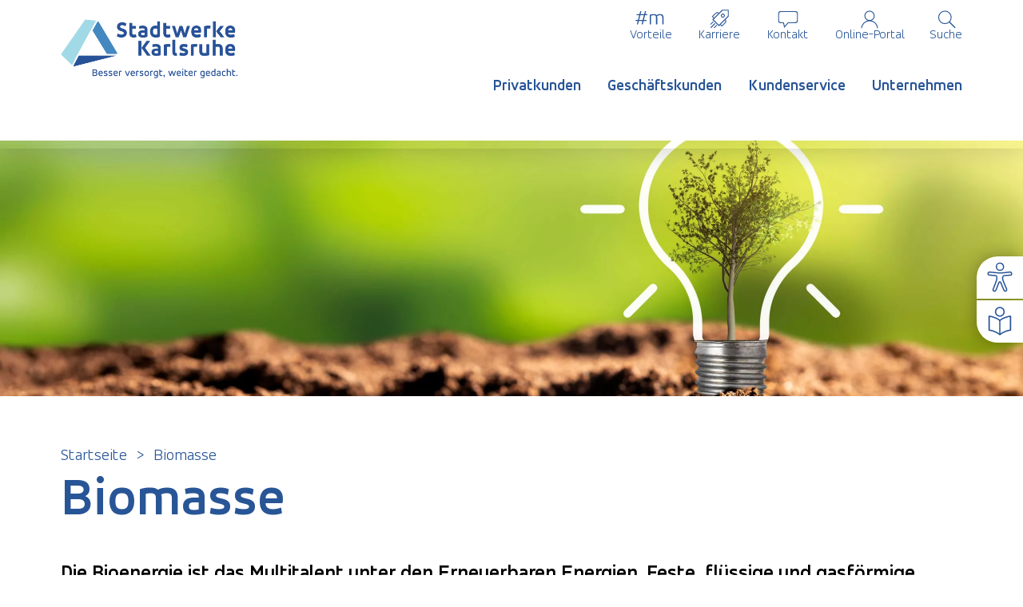

--- FILE ---
content_type: text/html; charset=utf-8
request_url: https://www.stadtwerke-karlsruhe.de/de/unternehmen/umwelt-und-klima/erneuerbare-energien/biomasse.php
body_size: 15796
content:
<!DOCTYPE html>
<html lang="de" class="&#10;        pagestatus-init no-js no-weditor scrolled-top page_var0 object-default project-de subdir-unternehmen navId-"><head><meta charset="UTF-8" /><title>Biomasse</title><!--
      Diese Seite wurde mit Weblication® CMS erstellt.
      Weblication® ist ein Produkt der Scholl Communications AG in 77694 Kehl.
      Weitere Informationen finden Sie unter https://www.weblication.de bzw. https://scholl.de.
    --><meta name="Description" content="Die Bioenergie ist das Multitalent unter den Erneuerbaren Energien. Feste, flüssige und gasförmige Biomassen liefern Wärme, Strom und Kraftstoffe. "/><meta name="Keywords" content="Biomasse, Bioenergie"/><meta name="Robots" content="noarchive, index, noodp"/><meta name="viewport" content="width=device-width, initial-scale=1, shrink-to-fit=no"/><meta name="referrer" content="same-origin"/><meta name="Generator" content="Weblication® CMS"/><meta name="facebook-domain-verification" content="3kcae5vgk4dy1i38mirbp9u197wr9a"/><!--[if IE]><meta http-equiv="x-ua-compatible" content="IE=edge" /><![endif]--><meta name="format-detection" content="telephone=no"/><meta property="og:image" content="https://www.stadtwerke-karlsruhe.de/wMedia/img/unternehmen/umwelt-klima/weblication/wThumbnails/6eef5b15b58a553gbcb7117dac00414d.jpg"/><meta property="thumbnail" content="https://www.stadtwerke-karlsruhe.de/wMedia/img/unternehmen/umwelt-klima/weblication/wThumbnails/6eef5b15b58a553gbcb7117dac00414d.jpg"/><link rel="icon" href="/wLayout/wGlobal/layout/images/site-icons/favicon.ico"/><link rel="apple-touch-icon" href="/wLayout/wGlobal/layout/images/site-icons/apple-touch-icon-152.png"/><link rel="canonical" href="https://www.stadtwerke-karlsruhe.de/de/unternehmen/umwelt-und-klima/erneuerbare-energien/biomasse.php"/><script>document.documentElement.className = document.documentElement.className.replace('no-js', 'js');wNavidStandard='';wProjectPath='/de'; </script><link rel="stylesheet" href="/wLayout/wGlobal/layout/styles/optimized/design_c5f53cd9fe42a9f12928af0772b4b488.css?1767794531"/><script>var wCe = "f8d8d2";</script><!-- Google Tag Manager --><script>/*<![CDATA[*/
              
      var confirmBeforeTrack = 'yes';
      if(confirmBeforeTrack != 'yes' || document.cookie.indexOf('allowTracking=1') != -1){
      window['gaId'] = '';
      if(document.cookie.indexOf('disableGoogleAnalytics=1') != -1){window['ga-disable-' + window['gaId']] = true;}
      (function(w,d,s,l,i){w[l]=w[l]||[];w[l].push({'gtm.start':
      new Date().getTime(),event:'gtm.js'});var f=d.getElementsByTagName(s)[0],
      j=d.createElement(s),dl=l!='dataLayer'?'&l='+l:'';j.async=true;j.src=
      'https://www.googletagmanager.com/gtm.js?id='+i+dl;f.parentNode.insertBefore(j,f);
      })(window,document,'script','dataLayer','GTM-MGG7X6N');}/*]]>*/</script><!-- End Google Tag Manager --><!--Copyright (c) 2000-2022 etracker GmbH. All rights reserved.
      This material may not be reproduced, displayed, modified or distributed without the express prior written permission of the copyright holder.
      etracker tracklet 5.0
      --><script type="text/javascript">
        // var et_pagename = "";
        // var et_areas = "";
        // var et_tval = 0;
        // var et_tsale = 0;
        // var et_tonr = "";
        // var et_basket = "";
       </script><script id="_etLoader" type="text/javascript" charset="UTF-8" data-block-cookies="true" data-secure-code="4w37XE" src="//code.etracker.com/code/e.js"></script><script>/*<![CDATA[*/
              
        var confirmBeforeTrack = 'yes';
        if(confirmBeforeTrack != 'yes' || document.cookie.indexOf('allowTracking=1') != -1){
          _etracker.enableCookies('stadtwerke-karlsruhe.de');
        }
      /*]]>*/</script></head><body><a class="skip-link skip-link-nav-main" href="#nav-main-skip-link-target" title="Zur Hauptnavigation springen">Zur Hauptnavigation springen</a><a class="skip-link skip-link-content" href="#blockContentInner" title="Zum Seiteninhalt springen">Zum Seiteninhalt springen</a><div id="blockPage"><div id="blockPageInner"><header id="blockHeader"><div id="blockHeaderMain"><div id="blockHeaderMainInner"><a id="logo" href="/de/" title="Zur Startseite"><img class="logoImg" src="/wLayout/wGlobal/layout/images/logo-mobile.png" alt="Logo der Stadtwerke Karlsruhe"/><img class="logoImgFull" src="/wLayout/wGlobal/layout/images/logo.png" alt="Logo der Stadtwerke Karlsruhe"/></a><div id="searchBox"><form id="frmSearch" method="get" action="/de/search/"><div class="searchBoxContainer"><div class="searchBoxLabel"><label for="searchTermGlobal">Suche</label></div><div class="searchBoxElement"><input type="text" class="searchTerm" id="searchTermGlobal" placeholder="Was möchten Sie finden?" data-project-search="/de" data-suggest-path="" name="searchTerm" value=""/></div></div></form></div><div id="kundenserviceLayer"><div class="toggler"><div class="togglerInner">
          Toggle
        </div></div><div class="layerContent"><div class="switchKunde private"><a href="/de/">Privatkunden</a><a href="/de/gk/mittelstand.php">Geschäftskunden</a></div><div class="mobileNavLevel1 navLogin"><a href="/de/kundenservice/online-portal.php">Hallo! Anmelden</a></div><div class="mobileNavLevel1 navPhoneNumbers"><a href="/de/kontakt/">Wichtige Telefonnummern</a></div><div class="mobileNavLevel1 navChatbot"><a id="kundenserviceLayerChatbotStart" href="#">Darf ich Ihnen helfen</a></div><div class="navigationMeta"><ul data-navlevel="1" data-embedmode=""><li class="metaIconMoments"><a class="metaIconMoments" href="/de/moments/?etcc_cu=onsite&amp;etcc_cmp_onsite=Moments&amp;etcc_med_onsite=Metanavigation">Vorteile</a></li><li class="metaIconCareer"><a class="metaIconCareer" href="/karriere/?etcc_cu=onsite&amp;etcc_cmp_onsite=Karriere&amp;etcc_med_onsite=Metanavigation" target="_blank">Karriere</a></li><li class="metaIconContact"><a class="metaIconContact" href="/de/kontakt/?etcc_cu=onsite&amp;etcc_cmp_onsite=Kundenservice&amp;etcc_med_onsite=Metanavigation">Kontakt</a></li><li class="metaIconLogin"><a class="metaIconLogin" href="/de/kundenservice/online-portal.php?etcc_cu=onsite&amp;etcc_cmp_onsite=OnlinePortal&amp;etcc_med_onsite=Metanavigation">Online-Portal</a></li></ul></div><div class="mobileLoginForm elementForm_var40"><div class="elementIncludeGroup">
    
    <div class="elementStandard elementContent elementForm elementForm_var40SWK elementFormInfos_var0"><form onsubmit="this.className = this.className.replace(' wglFormSubmited', '') + ' wglFormStatusSubmited';return true;" method="POST" class="loginOnlinePortal" target="_blank" autocomplete="off" action="https://online.stadtwerke-karlsruhe.de/portal/api/session/homepageLogin" data-form="ff202702"><div class="form"><div class="formElement formElementInput"><div><label aria-label="formElement_label_required" for="username">Benutzername<span aria-hidden="true" class="formLabelStar">*</span></label></div><div><input id="username" name="username" type="text" value="" class="elementInput XXL" data-valueinit="" aria-required="true"/></div></div><div class="formElement formElementInput"><div><label for="password">Passwort<span aria-hidden="true" class="formLabelStar">*</span></label></div><div><input id="password" name="password" type="password" value="" class="elementInput XXL" data-isinvalid="1" data-passwordpolicy="required" data-allowvisiblepassword="1" autocomplete="new-password"/><div class="wglMakePasswordVisible" onclick="if(previousSibling.type == 'password'){previousSibling.type = 'text';this.parentNode.setAttribute('data-isvisiblepassword', '1')}else{previousSibling.type = 'password',this.parentNode.setAttribute('data-isvisiblepassword', '0')}"></div></div></div><div class="formElement formElementButton"><div></div><div><button id="anmelden-btn" class="buttonSubmit" type="submit">Anmelden</button></div></div><div class="formElementContainerContent linkContainer" style=""><div class="elementLink elementLink_var0 elementLinkPosition_var0"><a href="https://online.stadtwerke-karlsruhe.de/portal/#/register" class="next" target="_blank" rel="noopener nofollow"><span class="linkText">Jetzt registrieren</span></a></div><div class="elementLink elementLink_var0 elementLinkPosition_var0"><a href="https://online.stadtwerke-karlsruhe.de/portal/#/amnesia" class="next" target="_blank" rel="noopener nofollow"><span class="linkText">Anmeldedaten vergessen</span></a></div><div class="elementLink elementLink_var0 elementLinkPosition_var0"><a href="https://online.stadtwerke-karlsruhe.de/portal/#/resend-activation" class="next" target="_blank" rel="noopener nofollow"><span class="linkText">Aktivierungscode zusenden</span></a></div><div class="elementStandard elementOverlap elementOverlap_var10000"><div class="overlapActivator" onclick="jQuery(this).parent().toggleClass('activatorClicked')"></div><div class="overlapLayer" onclick="jQuery(this).parent().toggleClass('layerClicked')"><div class="overlapLayerInner"><div class="elementText elementText_var0 elementTextListStyle_var0 first-child last-child"><p>Falls Sie einen neuen Aktivierungscode benötigen, um Ihre Registrierung final durchzuführen, fordern Sie hier einen an.</p></div></div></div></div></div></div></form></div></div></div><div class="kundenserviceLayerNav"><a href="/de/kundenservice/vertragsgestaltung.php">Vertrag gestalten</a><a href="/de/kundenservice/energiemarkt.php">Energiemarkt</a><a href="/de/aktionen/2024/digitalisierungsoffensive/einfach-komfortabel-digital.php">Einfach.Komfortabel.Digital</a><a href="/de/kundenservice/umzug.php">Umzug</a><a href="/de/kundenservice/schaufenster-karlsruhe.php">Schaufenster Karlsruhe</a><a href="/de/kundenservice/faq.php">FAQ</a><a href="/de/kundenservice/infomaterial/publikationen.php">Infomaterial</a><a href="/de/kontakt/">Kontakt</a></div></div></div><div id="navigationMeta"><ul data-navlevel="1" data-embedmode=""><li class="metaIconMoments"><a class="metaIconMoments" href="/de/moments/?etcc_cu=onsite&amp;etcc_cmp_onsite=Moments&amp;etcc_med_onsite=Metanavigation">Vorteile</a></li><li class="metaIconCareer"><a class="metaIconCareer" href="/karriere/?etcc_cu=onsite&amp;etcc_cmp_onsite=Karriere&amp;etcc_med_onsite=Metanavigation" target="_blank">Karriere</a></li><li class="metaIconContact"><a class="metaIconContact" href="/de/kontakt/?etcc_cu=onsite&amp;etcc_cmp_onsite=Kundenservice&amp;etcc_med_onsite=Metanavigation">Kontakt</a></li><li class="metaIconLogin"><a class="metaIconLogin" href="/de/kundenservice/online-portal.php?etcc_cu=onsite&amp;etcc_cmp_onsite=OnlinePortal&amp;etcc_med_onsite=Metanavigation">Online-Portal</a></li></ul></div><div id="navigationMain"><div id="navigationMainToggler"><div>Navigation</div><div></div></div><nav class="navDefault"><div><ul data-navlevel="1" data-source="standard" data-embedmode=""><li class="open childs "><a href="/de/">Privatkunden</a><span class="navpointToggler"></span><ul data-navlevel="2"><li class="open childs "><a href="/de/pk/strom/tarifberater-strom.php" id="navpoint_396535396535" data-previewlink="/de/wGlobal/content/dropdown/privatkunden-strom.php">Strom</a><span class="navpointToggler"></span><ul data-navlevel="3"><li class="default "><a href="/de/pk/strom/tarifberater-strom.php">Alle Stromtarife</a></li><li class="default "><a href="/de/pk/strom/grundversorgung-strom.php">Grundversorgung</a></li><li class="default "><a href="/de/pk/strom/ersatzversorgung-strom.php">Ersatzversorgung</a></li><li class="default "><a href="/de/pk/strom.php">Strom: Wissen</a></li></ul></li><li class="open childs "><a href="/de/pk/erdgas/tarifberater-gas.php?navid=736545453" id="navpoint_736545453" data-previewlink="/de/wGlobal/content/dropdown/privatkunden-gas.php">Erdgas</a><span class="navpointToggler"></span><ul data-navlevel="3"><li class="default "><a href="/de/pk/erdgas/tarifberater-gas.php?navid=974609974609">Alle Gastarife</a></li><li class="default "><a href="/de/pk/erdgas/grundversorgung-gas.php">Grundversorgung</a></li><li class="default "><a href="/de/pk/erdgas/ersatzversorgung-gas.php">Ersatzversorgung</a></li><li class="default "><a href="/de/pk/erdgas/tarife/besserversorgt-gas-bio10.php">Bioerdgas</a></li></ul></li><li class="open childs "><a href="/de/pk/ka-glasfaser/" id="navpoint_917775917775" data-previewlink="/de/wGlobal/content/dropdown/privatkunden-glasfaser.php">Glasfaser</a><span class="navpointToggler"></span><ul data-navlevel="3"><li class="default "><a href="https://xrmkarlsruhe.i1.crm-now.de/kundenportalNG/login.php?mode=customerno/">KA Glasfaser Kundenportal</a></li><li class="default "><a href="/de/pk/ka-glasfaser/netzausbau.php">Netzausbau</a></li><li class="default "><a href="/de/pk/ka-glasfaser/glasfaser-wissen.php">Glasfaser: Wissen</a></li><li class="default "><a href="/de/pk/ka-glasfaser/kontakt.php">Kontaktformular</a></li><li class="default "><a href="/de/pk/ka-glasfaser/faq.php">Glasfaser: FAQs und Downloadcenter</a></li></ul></li><li class="open childs "><a href="/de/pk/wasser/trinkwasser.php">Trinkwasser</a><span class="navpointToggler"></span><ul data-navlevel="3"><li class="default "><a href="/de/pk/wasser/wasserpreise.php">Wasserpreise</a></li><li class="default "><a href="/de/pk/wasser/wasserqualitaet.php">Wasserqualität</a></li><li class="default "><a href="/de/pk/wasser/wasserwerke.php">Wasserwerke</a></li><li class="default "><a href="/de/pk/dienstleistungen/legionellen-pruefung.php?navid=577468577468">Legionellen-Check</a></li><li class="default "><a href="/de/pk/wasser/wasser-hausanschluss.php">Trinkwasser-Hausanschluss</a></li></ul></li><li class="open childs "><a href="/de/pk/fernwaerme/fernwaerme.php?navid=131292131292">Fernwärme</a><span class="navpointToggler"></span><ul data-navlevel="3"><li class="default "><a href="/de/pk/fernwaerme/fernwaerme.php#Verfuegbarkeitscheck">Verfügbarkeit prüfen</a></li><li class="default "><a href="/de/pk/fernwaerme/anschluss.php?navid=608914608914">Anschluss &amp; Ausbau</a></li><li class="default "><a href="/de/pk/fernwaerme/zahlen-und-preise.php?navid=266647266647">Zahlen &amp; Preise</a></li><li class="default "><a href="/de/pk/fernwaerme/kontakt.php?navid=270662270662">Kontakt</a></li><li class="default "><a href="/de/pk/fernwaerme/fernwaerme-faq.php?navid=377059377059">FAQ</a></li></ul></li><li class="open childs "><a href="/de/pk/edl/photovoltaik/photovoltaikanlage.php?navid=517835517835">Photovoltaik</a><span class="navpointToggler"></span><ul data-navlevel="3"><li class="default "><a href="/de/pk/edl/photovoltaik/photovoltaikanlage.php#Angebot-anfragen">Angebot anfordern</a></li></ul></li><li class="open childs "><a href="/de/pk/edl/waermepumpe/waermepumpe.php?navid=749725749725">Wärmepumpe</a><span class="navpointToggler"></span><ul data-navlevel="3"><li class="default "><a href="/de/pk/edl/waermepumpe/waermepumpe.php#Angebot-anfragen">Angebot anfordern</a></li><li class="default "><a href="/de/pk/strom/tarife/waermepumpe-tarife.php?navid=903462903462">WärmeStrom|MobilityStrom</a></li></ul></li><li class="open childs "><a href="/de/pk/dienstleistungen.php">Dienstleistungen</a><span class="navpointToggler"></span><ul data-navlevel="3"><li class="open childs "><a href="">Klimafreundliche Energielösungen</a><span class="navpointToggler"></span><ul data-navlevel="4"><li class="default "><a href="/de/pk/edl/call-kai.php">Call KAI</a></li><li class="default "><a href="/de/pk/edl/photovoltaik/photovoltaikanlage.php?navid=707520707520">Photovoltaik</a></li><li class="default "><a href="/de/pk/edl/waermepumpe/waermepumpe.php?navid=334212334212">Wärmepumpe</a></li><li class="default "><a href="/de/pk/fernwaerme/fernwaerme.php?navid=255635255635">Fernwärme</a></li></ul></li><li class="default "><a href="/de/pk/dienstleistungen/energieausweis.php">Energieausweis</a></li><li class="default "><a href="/de/pk/spartipps.php">Energiespartipps</a></li><li class="default "><a href="/de/pk/dienstleistungen/smart-meter.php">Digitaler Stromzähler</a></li><li class="default "><a href="/de/pk/dienstleistungen/legionellen-pruefung.php?navid=946815946815">Legionellen-Check</a></li><li class="default "><a href="/de/pk/dienstleistungen/esparlampen-ruecknahme.php">Rücknahme-Service Energiesparlampen</a></li><li class="default "><a href="/de/pk/dienstleistungen/leistungsmessgeraet.php">Leistungsmessgerät</a></li><li class="open childs "><a href="">Mobilität</a><span class="navpointToggler"></span><ul data-navlevel="4"><li class="default "><a href="/de/pk/dienstleistungen/mobilitaet/mobilitaetspartner.php">Mobilitätspartner</a></li><li class="default "><a href="/de/pk/strom/tarife/waermepumpe-tarife.php?navid=168254168254">MobilityStrom</a></li></ul></li></ul></li></ul></li><li class="open childs "><a href="/de/gk/mittelstand.php?navid=219085219085">Geschäftskunden</a><span class="navpointToggler"></span><ul data-navlevel="2"><li class="open childs "><a href="/de/gk/mittelstand.php?navid=464048464048">Mittelstand</a><span class="navpointToggler"></span><ul data-navlevel="3"><li class="open childs "><a href="/de/gk/mittelstand/strom.php">Strom</a><span class="navpointToggler"></span><ul data-navlevel="4"><li class="default "><a href="/de/gk/mittelstand/strom/tarifberater.php">Tarifberater</a></li><li class="default "><a href="/de/gk/mittelstand/strom/individualstrom.php">IndividualStrom</a></li><li class="default "><a href="/de/gk/mittelstand/strom/indexstrom.php">IndexStrom</a></li><li class="default "><a href="/wMedia/docs/strom/Strom_Abgaben_Umlagen_Mittelstandskunden_Wohnungswirtschaft.pdf" target="_blank">Abgaben &amp; Umlagen</a></li><li class="default "><a href="/de/gk/mittelstand/strom/ersatzversorgung-strom.php">Ersatzversorgung</a></li></ul></li><li class="open childs "><a href="/de/gk/mittelstand/erdgas.php">Erdgas</a><span class="navpointToggler"></span><ul data-navlevel="4"><li class="default "><a href="/de/gk/mittelstand/erdgas/individualgas.php">IndividualGas</a></li><li class="default "><a href="/de/gk/mittelstand/erdgas/indexgas.php">IndexGas</a></li><li class="default "><a href="/wMedia/docs/erdgas/Gasabgaben_Umlagen.pdf?navid=287498287498" target="_blank">Abgaben &amp; Umlagen</a></li><li class="default "><a href="/de/gk/mittelstand/erdgas/ersatzversorgung-gas.php">Ersatzversorgung</a></li></ul></li><li class="open childs "><a href="/de/gk/mittelstand/trinkwasser.php">Trinkwasser</a><span class="navpointToggler"></span><ul data-navlevel="4"><li class="default "><a href="/de/gk/mittelstand/trinkwasser/wasserpreise.php">Wasserpreise</a></li><li class="default "><a href="/de/gk/mittelstand/trinkwasser/wasserqualitaet.php">Wasserqualität</a></li><li class="default "><a href="/de/gk/mittelstand/trinkwasser/wasserwerke.php">Wasserwerke</a></li><li class="default "><a href="/de/gk/gewerbekunden/energiedienstleistungen/trinkwasserbar.php?navid=219203219203">Trinkwasserbar</a></li><li class="default "><a href="/de/gk/mittelstand/trinkwasser/hausanschluss.php">Hausanschluss</a></li></ul></li><li class="open childs "><a href="/de/pk/fernwaerme/fernwaerme.php?navid=584913584913">Fernwärme</a><span class="navpointToggler"></span><ul data-navlevel="4"><li class="default "><a href="/de/pk/fernwaerme/anschluss.php?navid=501492157617">Anschluss &amp; Verfügbarkeit</a></li><li class="default "><a href="/de/pk/fernwaerme/zahlen-und-preise.php?navid=572800813551">Zahlen &amp; Preise</a></li><li class="default "><a href="/de/pk/fernwaerme/kontakt.php?navid=959270826649">Kontakt</a></li><li class="default "><a href="/de/pk/fernwaerme/fernwaerme-faq.php?navid=917368917368">FAQ</a></li></ul></li><li class="default "><a href="/de/gk/mittelstand/energiedienstleistungen.php">Dienstleistungen</a></li><li class="default "><a href="/de/gk/mittelstand/kontakt.php">Kontakt</a></li></ul></li><li class="open childs "><a href="/de/gk/gewerbe.php">Gewerbekunden</a><span class="navpointToggler"></span><ul data-navlevel="3"><li class="open childs "><a href="/de/gk/gewerbekunden/strom.php">Strom</a><span class="navpointToggler"></span><ul data-navlevel="4"><li class="default "><a href="/de/gk/gewerbekunden/strom/tarifberater.php">Tarifberater</a></li><li class="default "><a href="/de/gk/gewerbekunden/strom/tarife/basisstrom-business.php">BasisStrom Business</a></li><li class="default "><a href="/de/gk/gewerbekunden/strom/hausanschluss.php">Hausanschluss</a></li><li class="default "><a href="/de/gk/gewerbekunden/strom/ersatzversorgung-strom.php">Ersatzversorgung</a></li></ul></li><li class="open childs "><a href="/de/gk/gewerbekunden/erdgas.php">Erdgas</a><span class="navpointToggler"></span><ul data-navlevel="4"><li class="default "><a href="/de/gk/gewerbekunden/erdgas/tarifberater.php">Tarifberater</a></li><li class="default "><a href="/de/gk/gewerbekunden/erdgas/tarife/basisgas.php">BasisGas</a></li><li class="default "><a href="/de/gk/gewerbekunden/erdgas/tarife/besserversorgt-gas-bio10.php">Bioerdgas</a></li><li class="default "><a href="/de/gk/gewerbekunden/erdgas/hausanschluss.php">Hausanschluss</a></li><li class="default "><a href="/de/gk/gewerbekunden/erdgas/ersatzversorgung-gas.php">Ersatzversorgung</a></li></ul></li><li class="default "><a href="/de/gk/gewerbekunden/ka-glasfaser/">Glasfaser</a></li><li class="open childs "><a href="/de/gk/gewerbekunden/trinkwasser.php">Trinkwasser</a><span class="navpointToggler"></span><ul data-navlevel="4"><li class="default "><a href="/de/gk/gewerbekunden/trinkwasser/wasserpreise.php">Wasserpreise</a></li><li class="default "><a href="/de/gk/gewerbekunden/trinkwasser/wasserqualitaet.php">Wasserqualität</a></li><li class="default "><a href="/de/gk/gewerbekunden/trinkwasser/wasserwerke.php">Wasserwerke</a></li><li class="default "><a href="/de/gk/gewerbekunden/energiedienstleistungen/trinkwasserbar.php?navid=505081505081">Trinkwasserbar</a></li><li class="default "><a href="/de/gk/gewerbekunden/trinkwasser/trinkfair.php">trinkfair-Starterset</a></li><li class="default "><a href="/de/gk/gewerbekunden/trinkwasser/hausanschluss.php">Hausanschluss</a></li></ul></li><li class="open childs "><a href="/de/pk/fernwaerme/fernwaerme.php?navid=788712788712">Fernwärme</a><span class="navpointToggler"></span><ul data-navlevel="4"><li class="default "><a href="/de/pk/fernwaerme/anschluss.php?navid=684314107082">Anschluss &amp; Verfügbarkeit</a></li><li class="default "><a href="/de/pk/fernwaerme/zahlen-und-preise.php?navid=688770911428">Zahlen &amp; Preise</a></li><li class="default "><a href="/de/pk/fernwaerme/kontakt.php?navid=837195330240">Kontakt</a></li><li class="default "><a href="/de/pk/fernwaerme/fernwaerme-faq.php?navid=254259254259">FAQ</a></li></ul></li><li class="default "><a href="/de/gk/gewerbekunden/energiedienstleistungen.php">Dienstleistungen</a></li><li class="default "><a href="/de/gk/gewerbekunden/kontakt.php">Kontakt</a></li></ul></li><li class="open childs "><a href="/de/gk/wohnungswirtschaft.php">Wohnungswirtschaft</a><span class="navpointToggler"></span><ul data-navlevel="3"><li class="open childs "><a href="/de/gk/wohnungswirtschaft/strom.php">Strom</a><span class="navpointToggler"></span><ul data-navlevel="4"><li class="default "><a href="/de/gk/wohnungswirtschaft/strom/allgemeinstrom-wowi.php">AllgemeinStrom</a></li><li class="default "><a href="/de/gk/wohnungswirtschaft/strom/individualstrom-wowi.php">IndividualStrom WoWi</a></li><li class="default "><a href="/wMedia/docs/strom/Strom_Abgaben-Umlagen-Preisuebersicht-Erklaerung-ab-01.01.2025.pdf" target="_blank">Abgaben &amp; Umlagen</a></li><li class="default "><a href="/de/gk/wohnungswirtschaft/strom/ersatzversorgung-strom-wowi.php">Ersatzversorgung</a></li></ul></li><li class="open childs "><a href="/de/gk/wohnungswirtschaft/erdgas.php">Erdgas</a><span class="navpointToggler"></span><ul data-navlevel="4"><li class="default "><a href="/de/gk/wohnungswirtschaft/erdgas/tarife/individualgas-wowi.php">IndividualGas WoWi</a></li><li class="default "><a href="/de/gk/wohnungswirtschaft/erdgas/tarife/besserversorgt-gas-bio10.php">Bioerdgas</a></li><li class="default "><a href="/wMedia/docs/erdgas/Gasabgaben_Umlagen.pdf?navid=508592508592" target="_blank">Abgaben &amp; Umlagen</a></li><li class="default "><a href="/de/gk/wohnungswirtschaft/erdgas/ersatzversorgung-gas-wowi.php">Ersatzversorgung</a></li></ul></li><li class="default "><a href="/de/gk/wohnungswirtschaft/ka-glasfaser/wohnungswirtschaft.php">Glasfaser</a></li><li class="open childs "><a href="/de/gk/wohnungswirtschaft/trinkwasser.php">Trinkwasser</a><span class="navpointToggler"></span><ul data-navlevel="4"><li class="default "><a href="/de/gk/wohnungswirtschaft/trinkwasser/wasserpreise.php">Wasserpreise</a></li><li class="default "><a href="/de/gk/wohnungswirtschaft/trinkwasser/wasserqualitaet.php">Wasserqualität</a></li><li class="default "><a href="/de/gk/wohnungswirtschaft/trinkwasser/wasserwerke.php">Wasserwerke</a></li><li class="default "><a href="/de/gk/wohnungswirtschaft/trinkwasser/hausanschluss.php">Hausanschluss</a></li><li class="default "><a href="/de/gk/gewerbekunden/energiedienstleistungen/trinkwasserbar.php?navid=356942356942">Trinkwasserbar</a></li></ul></li><li class="open childs "><a href="/de/pk/fernwaerme/fernwaerme.php?navid=507284507284">Fernwärme</a><span class="navpointToggler"></span><ul data-navlevel="4"><li class="default "><a href="/de/pk/fernwaerme/anschluss.php?navid=641925570196">Anschluss &amp; Verfügbarkeit</a></li><li class="default "><a href="/de/pk/fernwaerme/zahlen-und-preise.php?navid=275468612855">Zahlen &amp; Preise</a></li><li class="default "><a href="/de/pk/fernwaerme/kontakt.php?navid=672274983162">Kontakt</a></li><li class="default "><a href="/de/pk/fernwaerme/fernwaerme-faq.php?navid=324024324024">FAQ</a></li></ul></li><li class="default "><a href="/de/gk/wohnungswirtschaft/energiedienstleistungen.php">Dienstleistungen</a></li><li class="default "><a href="/de/gk/wohnungswirtschaft/kontakt.php">Kontakt</a></li></ul></li><li class="default "><a href="/de/gk/kommunen.php">Kommunen</a></li></ul></li><li class="open childs mobileIconService"><a href="/de/kundenservice/kundenservice.php">Kundenservice</a><span class="navpointToggler"></span><ul data-navlevel="2"><li class="default "><a href="/de/kundenservice/vertragsgestaltung.php">Vertrag gestalten</a></li><li class="open childs "><a href="/de/kundenservice/energiemarkt.php">Energiemarkt</a><span class="navpointToggler"></span><ul data-navlevel="3"><li class="default "><a href="/de/kundenservice/24h-lieferantenwechsel.php">24h Lieferantenwechsel</a></li></ul></li><li class="open childs "><a href="/de/aktionen/2024/digitalisierungsoffensive/einfach-komfortabel-digital.php">Einfach.Komfortabel.Digital</a><span class="navpointToggler"></span><ul data-navlevel="3"><li class="default "><a href="/de/aktionen/2024/digitalisierungsoffensive/einfach-komfortabel-digital-app.php">App</a></li><li class="default "><a href="/de/kundenservice/online-portal.php">Online-Portal</a></li></ul></li><li class="default "><a href="/de/kundenservice/umzug.php">Umzug</a></li><li class="default "><a href="/de/kundenservice/schaufenster-karlsruhe.php">Schaufenster Karlsruhe</a></li><li class="default "><a href="/de/kundenservice/faq.php">FAQ</a></li><li class="open childs "><a href="/de/kundenservice/infomaterial/publikationen.php?navid=570021570021">Infomaterial</a><span class="navpointToggler"></span><ul data-navlevel="3"><li class="default "><a href="/de/kundenservice/infomaterial/publikationen.php?navid=801277801277">Publikationen</a></li><li class="default "><a href="/de/kundenservice/infomaterial/produkte.php">Produkte</a></li><li class="default "><a href="/de/kundenservice/infomaterial/dienstleistungen.php">Dienstleistungen</a></li><li class="default "><a href="/de/kundenservice/infomaterial/preisblaetter.php">Tarifflyer</a></li><li class="default "><a href="/de/kundenservice/infomaterial/foerderprogramme.php">Förderprogramme</a></li><li class="default "><a href="/de/kundenservice/infomaterial/energieberatung.php">Energieberatung</a></li><li class="default "><a href="/de/kundenservice/infomaterial/umwelt-klima.php">Umwelt &amp; Klima</a></li><li class="default "><a href="/de/kundenservice/infomaterial/kinder-schule.php">Kinder &amp; Schule</a></li></ul></li><li class="default "><a href="/de/kontakt/">Kontakt</a></li></ul></li><li class="open childs mobileIconCompany"><a href="/de/unternehmen/ueber-uns.php">Unternehmen</a><span class="navpointToggler"></span><ul data-navlevel="2"><li class="default "><a href="/de/blog/">Blog</a></li><li class="open childs "><a href="/de/presse/aktuelle-infos.php?navid=345750345750">Neuigkeiten</a><span class="navpointToggler"></span><ul data-navlevel="3"><li class="default "><a href="/de/presse/aktuelle-infos.php?navid=561865561865" data-subline="">Aktuelle Infos</a></li><li class="default "><a href="/de/veranstaltungen/">Veranstaltungen</a></li><li class="default "><a href="/de/newsletter/anmeldung.php">Newsletter</a></li></ul></li><li class="default "><a href="/de/miteinander/">Kundenmagazin</a></li><li class="open childs "><a href="/de/unternehmen/umwelt-und-klima/umweltschutz.php?navid=206883206883">Umwelt &amp; Klima</a><span class="navpointToggler"></span><ul data-navlevel="3"><li class="default "><a href="/de/unternehmen/umwelt-und-klima/umweltschutz.php?navid=742846742846">Umweltschutz</a></li><li class="default "><a href="/de/unternehmen/umwelt-und-klima/klimaschutz.php">Klimaschutz</a></li><li class="default "><a href="/de/unternehmen/umwelt-und-klima/nachhaltigkeit.php">Nachhaltigkeit</a></li><li class="default "><a href="/de/unternehmen/umwelt-und-klima/umwelterklaerung.php">Umwelterklärung</a></li><li class="default "><a href="/de/unternehmen/umwelt-und-klima/erneuerbare-energien.php">Erneuerbare Energien</a></li><li class="default "><a href="/de/unternehmen/umwelt-und-klima/prozessabwaerme.php">Fernwärme-Projekte</a></li></ul></li><li class="open childs "><a href="/de/unternehmen/engagement.php">Engagement</a><span class="navpointToggler"></span><ul data-navlevel="3"><li class="default "><a href="/de/unternehmen/engagement/karlsruhe.php">Karlsruhe</a></li><li class="default "><a href="/de/unternehmen/engagement/smart-city.php">Smart City</a></li><li class="default "><a href="/de/unternehmen/engagement/5-gute-gruende.php">5 gute Gründe</a></li><li class="default "><a href="/de/unternehmen/engagement/baumpflanzaktion.php">Baumpflanzaktion</a></li><li class="default "><a href="/de/unternehmen/engagement/moor-waldmannswiesen.php">Moorrenaturierung</a></li><li class="default "><a href="/de/unternehmen/engagement/sponsoring.php">Sponsoring</a></li><li class="default "><a href="/de/unternehmen/engagement/brunnenmuseum.php">Brunnenmuseum</a></li><li class="default "><a href="/de/veranstaltungen/termine/dauerveranstaltungen/ferienfest.php">Ferienfest</a></li><li class="default "><a href="/de/veranstaltungen/termine/dauerveranstaltungen/volkslauf.php">Volkslauf</a></li><li class="default "><a href="/de/unternehmen/engagement/kinder-und-schulen.php">Kinder und Schulen</a></li><li class="default "><a href="/de/unternehmen/umwelt-und-klima/mirador.php">Aufforstungsprojekt</a></li><li class="default "><a href="/de/unternehmen/engagement/sportbox.php">SportBox</a></li></ul></li><li class="default "><a href="/karriere/" target="_blank">Karriere</a></li><li class="open childs "><a href="/de/unternehmen/ueber-uns.php">Über uns</a><span class="navpointToggler"></span><ul data-navlevel="3"><li class="default "><a href="/de/unternehmen/partnerinformationen/">Partnerinformationen</a></li><li class="default "><a href="/de/unternehmen/menschenrechte-lksg.php">Menschenrechte LkSG</a></li><li class="default "><a href="/de/presse/">Presse</a></li><li class="default "><a href="/de/kontakt/">Kontakt</a></li></ul></li></ul></li></ul><ul data-navlevel="1" data-source="meta" data-embedmode=""><li class="default metaIconMoments"><a href="/de/moments/?etcc_cu=onsite&amp;etcc_cmp_onsite=Moments&amp;etcc_med_onsite=Metanavigation">Vorteile</a></li><li class="default metaIconCareer"><a href="/karriere/?etcc_cu=onsite&amp;etcc_cmp_onsite=Karriere&amp;etcc_med_onsite=Metanavigation" target="_blank">Karriere</a></li><li class="default metaIconContact"><a href="/de/kontakt/?etcc_cu=onsite&amp;etcc_cmp_onsite=Kundenservice&amp;etcc_med_onsite=Metanavigation">Kontakt</a></li><li class="default metaIconLogin"><a href="/de/kundenservice/online-portal.php?etcc_cu=onsite&amp;etcc_cmp_onsite=OnlinePortal&amp;etcc_med_onsite=Metanavigation">Online-Portal</a></li></ul><div id="megaDropdown"></div></div></nav><nav class="navMobile private"><div><div class="switchKunde"><div><a href="/de/" data-customertype="private">Privatkunden</a></div><div><a href="/de/gk/mittelstand.php?navid=219085219085" data-customertype="business">Geschäftskunden</a></div></div><div class="navCareer"><a href="https://login.stadtwerke-karlsruhe.de/karriere/index.php" target="_blank">Karriere</a></div><ul data-navlevel="1" data-source="standard" data-embedmode=""><li class="open childs selected  mobileIconAllProducts"><span>Alle Produkte</span><ul data-navlevel="2"><li class="open childs "><a href="/de/pk/strom/tarifberater-strom.php" id="navpoint_mob_396535396535" data-previewlink="/de/wGlobal/content/dropdown/privatkunden-strom.php">Strom</a><span class="navpointToggler"></span><ul data-navlevel="3"><li class="default "><a href="/de/pk/strom/tarifberater-strom.php">Alle Stromtarife</a></li><li class="default "><a href="/de/pk/strom/grundversorgung-strom.php">Grundversorgung</a></li><li class="default "><a href="/de/pk/strom/ersatzversorgung-strom.php">Ersatzversorgung</a></li><li class="default "><a href="/de/pk/strom.php">Strom: Wissen</a></li></ul></li><li class="open childs "><a href="/de/pk/erdgas/tarifberater-gas.php?navid=736545453" id="navpoint_mob_736545453" data-previewlink="/de/wGlobal/content/dropdown/privatkunden-gas.php">Erdgas</a><span class="navpointToggler"></span><ul data-navlevel="3"><li class="default "><a href="/de/pk/erdgas/tarifberater-gas.php?navid=974609974609">Alle Gastarife</a></li><li class="default "><a href="/de/pk/erdgas/grundversorgung-gas.php">Grundversorgung</a></li><li class="default "><a href="/de/pk/erdgas/ersatzversorgung-gas.php">Ersatzversorgung</a></li><li class="default "><a href="/de/pk/erdgas/tarife/besserversorgt-gas-bio10.php">Bioerdgas</a></li></ul></li><li class="open childs "><a href="/de/pk/ka-glasfaser/" id="navpoint_mob_917775917775" data-previewlink="/de/wGlobal/content/dropdown/privatkunden-glasfaser.php">Glasfaser</a><span class="navpointToggler"></span><ul data-navlevel="3"><li class="default "><a href="https://xrmkarlsruhe.i1.crm-now.de/kundenportalNG/login.php?mode=customerno/">KA Glasfaser Kundenportal</a></li><li class="default "><a href="/de/pk/ka-glasfaser/netzausbau.php">Netzausbau</a></li><li class="default "><a href="/de/pk/ka-glasfaser/glasfaser-wissen.php">Glasfaser: Wissen</a></li><li class="default "><a href="/de/pk/ka-glasfaser/kontakt.php">Kontaktformular</a></li><li class="default "><a href="/de/pk/ka-glasfaser/faq.php">Glasfaser: FAQs und Downloadcenter</a></li></ul></li><li class="open childs "><a href="/de/pk/wasser/trinkwasser.php">Trinkwasser</a><span class="navpointToggler"></span><ul data-navlevel="3"><li class="default "><a href="/de/pk/wasser/wasserpreise.php">Wasserpreise</a></li><li class="default "><a href="/de/pk/wasser/wasserqualitaet.php">Wasserqualität</a></li><li class="default "><a href="/de/pk/wasser/wasserwerke.php">Wasserwerke</a></li><li class="default "><a href="/de/pk/dienstleistungen/legionellen-pruefung.php?navid=577468577468">Legionellen-Check</a></li><li class="default "><a href="/de/pk/wasser/wasser-hausanschluss.php">Trinkwasser-Hausanschluss</a></li></ul></li><li class="open childs "><a href="/de/pk/fernwaerme/fernwaerme.php?navid=131292131292">Fernwärme</a><span class="navpointToggler"></span><ul data-navlevel="3"><li class="default "><a href="/de/pk/fernwaerme/fernwaerme.php#Verfuegbarkeitscheck">Verfügbarkeit prüfen</a></li><li class="default "><a href="/de/pk/fernwaerme/anschluss.php?navid=608914608914">Anschluss &amp; Ausbau</a></li><li class="default "><a href="/de/pk/fernwaerme/zahlen-und-preise.php?navid=266647266647">Zahlen &amp; Preise</a></li><li class="default "><a href="/de/pk/fernwaerme/kontakt.php?navid=270662270662">Kontakt</a></li><li class="default "><a href="/de/pk/fernwaerme/fernwaerme-faq.php?navid=377059377059">FAQ</a></li></ul></li><li class="open childs "><a href="/de/pk/edl/photovoltaik/photovoltaikanlage.php?navid=517835517835">Photovoltaik</a><span class="navpointToggler"></span><ul data-navlevel="3"><li class="default "><a href="/de/pk/edl/photovoltaik/photovoltaikanlage.php#Angebot-anfragen">Angebot anfordern</a></li></ul></li><li class="open childs "><a href="/de/pk/edl/waermepumpe/waermepumpe.php?navid=749725749725">Wärmepumpe</a><span class="navpointToggler"></span><ul data-navlevel="3"><li class="default "><a href="/de/pk/edl/waermepumpe/waermepumpe.php#Angebot-anfragen">Angebot anfordern</a></li><li class="default "><a href="/de/pk/strom/tarife/waermepumpe-tarife.php?navid=903462903462">WärmeStrom|MobilityStrom</a></li></ul></li><li class="open childs "><a href="/de/pk/dienstleistungen.php">Dienstleistungen</a><span class="navpointToggler"></span><ul data-navlevel="3"><li class="open childs "><a href="">Klimafreundliche Energielösungen</a><span class="navpointToggler"></span><ul data-navlevel="4"><li class="default "><a href="/de/pk/edl/call-kai.php">Call KAI</a></li><li class="default "><a href="/de/pk/edl/photovoltaik/photovoltaikanlage.php?navid=707520707520">Photovoltaik</a></li><li class="default "><a href="/de/pk/edl/waermepumpe/waermepumpe.php?navid=334212334212">Wärmepumpe</a></li><li class="default "><a href="/de/pk/fernwaerme/fernwaerme.php?navid=255635255635">Fernwärme</a></li></ul></li><li class="default "><a href="/de/pk/dienstleistungen/energieausweis.php">Energieausweis</a></li><li class="default "><a href="/de/pk/spartipps.php">Energiespartipps</a></li><li class="default "><a href="/de/pk/dienstleistungen/smart-meter.php">Digitaler Stromzähler</a></li><li class="default "><a href="/de/pk/dienstleistungen/legionellen-pruefung.php?navid=946815946815">Legionellen-Check</a></li><li class="default "><a href="/de/pk/dienstleistungen/esparlampen-ruecknahme.php">Rücknahme-Service Energiesparlampen</a></li><li class="default "><a href="/de/pk/dienstleistungen/leistungsmessgeraet.php">Leistungsmessgerät</a></li><li class="open childs "><a href="">Mobilität</a><span class="navpointToggler"></span><ul data-navlevel="4"><li class="default "><a href="/de/pk/dienstleistungen/mobilitaet/mobilitaetspartner.php">Mobilitätspartner</a></li><li class="default "><a href="/de/pk/strom/tarife/waermepumpe-tarife.php?navid=168254168254">MobilityStrom</a></li></ul></li></ul></li></ul></li><li class="open childs mobileIconService"><a href="/de/kundenservice/kundenservice.php">Kundenservice</a><ul data-navlevel="2"><li class="default "><a href="/de/kundenservice/vertragsgestaltung.php">Vertrag gestalten</a></li><li class="open childs "><a href="/de/kundenservice/energiemarkt.php">Energiemarkt</a><span class="navpointToggler"></span><ul data-navlevel="3"><li class="default "><a href="/de/kundenservice/24h-lieferantenwechsel.php">24h Lieferantenwechsel</a></li></ul></li><li class="open childs "><a href="/de/aktionen/2024/digitalisierungsoffensive/einfach-komfortabel-digital.php">Einfach.Komfortabel.Digital</a><span class="navpointToggler"></span><ul data-navlevel="3"><li class="default "><a href="/de/aktionen/2024/digitalisierungsoffensive/einfach-komfortabel-digital-app.php">App</a></li><li class="default "><a href="/de/kundenservice/online-portal.php">Online-Portal</a></li></ul></li><li class="default "><a href="/de/kundenservice/umzug.php">Umzug</a></li><li class="default "><a href="/de/kundenservice/schaufenster-karlsruhe.php">Schaufenster Karlsruhe</a></li><li class="default "><a href="/de/kundenservice/faq.php">FAQ</a></li><li class="open childs "><a href="/de/kundenservice/infomaterial/publikationen.php?navid=570021570021">Infomaterial</a><span class="navpointToggler"></span><ul data-navlevel="3"><li class="default "><a href="/de/kundenservice/infomaterial/publikationen.php?navid=801277801277">Publikationen</a></li><li class="default "><a href="/de/kundenservice/infomaterial/produkte.php">Produkte</a></li><li class="default "><a href="/de/kundenservice/infomaterial/dienstleistungen.php">Dienstleistungen</a></li><li class="default "><a href="/de/kundenservice/infomaterial/preisblaetter.php">Tarifflyer</a></li><li class="default "><a href="/de/kundenservice/infomaterial/foerderprogramme.php">Förderprogramme</a></li><li class="default "><a href="/de/kundenservice/infomaterial/energieberatung.php">Energieberatung</a></li><li class="default "><a href="/de/kundenservice/infomaterial/umwelt-klima.php">Umwelt &amp; Klima</a></li><li class="default "><a href="/de/kundenservice/infomaterial/kinder-schule.php">Kinder &amp; Schule</a></li></ul></li><li class="default "><a href="/de/kontakt/">Kontakt</a></li></ul></li><li class="open childs mobileIconCompany"><a href="/de/unternehmen/ueber-uns.php">Unternehmen</a><ul data-navlevel="2"><li class="default "><a href="/de/blog/">Blog</a></li><li class="open childs "><a href="/de/presse/aktuelle-infos.php?navid=345750345750">Neuigkeiten</a><span class="navpointToggler"></span><ul data-navlevel="3"><li class="default "><a href="/de/presse/aktuelle-infos.php?navid=561865561865" data-subline="">Aktuelle Infos</a></li><li class="default "><a href="/de/veranstaltungen/">Veranstaltungen</a></li><li class="default "><a href="/de/newsletter/anmeldung.php">Newsletter</a></li></ul></li><li class="default "><a href="/de/miteinander/">Kundenmagazin</a></li><li class="open childs "><a href="/de/unternehmen/umwelt-und-klima/umweltschutz.php?navid=206883206883">Umwelt &amp; Klima</a><span class="navpointToggler"></span><ul data-navlevel="3"><li class="default "><a href="/de/unternehmen/umwelt-und-klima/umweltschutz.php?navid=742846742846">Umweltschutz</a></li><li class="default "><a href="/de/unternehmen/umwelt-und-klima/klimaschutz.php">Klimaschutz</a></li><li class="default "><a href="/de/unternehmen/umwelt-und-klima/nachhaltigkeit.php">Nachhaltigkeit</a></li><li class="default "><a href="/de/unternehmen/umwelt-und-klima/umwelterklaerung.php">Umwelterklärung</a></li><li class="default "><a href="/de/unternehmen/umwelt-und-klima/erneuerbare-energien.php">Erneuerbare Energien</a></li><li class="default "><a href="/de/unternehmen/umwelt-und-klima/prozessabwaerme.php">Fernwärme-Projekte</a></li></ul></li><li class="open childs "><a href="/de/unternehmen/engagement.php">Engagement</a><span class="navpointToggler"></span><ul data-navlevel="3"><li class="default "><a href="/de/unternehmen/engagement/karlsruhe.php">Karlsruhe</a></li><li class="default "><a href="/de/unternehmen/engagement/smart-city.php">Smart City</a></li><li class="default "><a href="/de/unternehmen/engagement/5-gute-gruende.php">5 gute Gründe</a></li><li class="default "><a href="/de/unternehmen/engagement/baumpflanzaktion.php">Baumpflanzaktion</a></li><li class="default "><a href="/de/unternehmen/engagement/moor-waldmannswiesen.php">Moorrenaturierung</a></li><li class="default "><a href="/de/unternehmen/engagement/sponsoring.php">Sponsoring</a></li><li class="default "><a href="/de/unternehmen/engagement/brunnenmuseum.php">Brunnenmuseum</a></li><li class="default "><a href="/de/veranstaltungen/termine/dauerveranstaltungen/ferienfest.php">Ferienfest</a></li><li class="default "><a href="/de/veranstaltungen/termine/dauerveranstaltungen/volkslauf.php">Volkslauf</a></li><li class="default "><a href="/de/unternehmen/engagement/kinder-und-schulen.php">Kinder und Schulen</a></li><li class="default "><a href="/de/unternehmen/umwelt-und-klima/mirador.php">Aufforstungsprojekt</a></li><li class="default "><a href="/de/unternehmen/engagement/sportbox.php">SportBox</a></li></ul></li><li class="default "><a href="/karriere/" target="_blank">Karriere</a></li><li class="open childs "><a href="/de/unternehmen/ueber-uns.php">Über uns</a><span class="navpointToggler"></span><ul data-navlevel="3"><li class="default "><a href="/de/unternehmen/partnerinformationen/">Partnerinformationen</a></li><li class="default "><a href="/de/unternehmen/menschenrechte-lksg.php">Menschenrechte LkSG</a></li><li class="default "><a href="/de/presse/">Presse</a></li><li class="default "><a href="/de/kontakt/">Kontakt</a></li></ul></li></ul></li></ul><div id="megaDropdown"></div></div></nav></div><div id="blockHeaderMainContent"></div></div></div></header><main id="blockBody"><div id="blockBodyBefore"><div id="blockBodyBeforeInner"><div class="elementSchnelleinstieg"><div class="searchBox"><div class="elementStandard elementContent elementSearchForm"><form id="frmSearch_" method="get" action="/de/search/"><dl class="form"><dt class="clearBoth"> </dt><dd><input type="text" class="searchTerm S wglSearchSuggest" data-id-search="" data-project-search="/de" data-suggest-path="" name="searchTerm" value="" placeholder="Was möchten Sie finden?"/><button type="submit">Suchen</button></dd></dl></form></div></div></div><div id="areaContent3Include" class="elementIncludeContentNavigation"></div><div class="elementIncludeContentPage" id="pageContent3"><!--CONTENT:START--><div class="elementPicture elementPicture_var0 elementPictureAspectRatio_var0 elementPictureSize_var0 elementPictureBorder_var0 elementPictureTitle_var0 elementPicturePosition_var0 elementPictureTarget_var0 first-child last-child"><figure><picture title="Biomasse" class="picture" data-lazyloading="1" data-rwid="7da8435f3ed85df7ae635c44668564ad"><source media="(min-width: 1280px)" srcset="/wMedia/img/unternehmen/umwelt-klima/weblication/wThumbnails/b874f831-2fb73f98@2560w.webp 2560w, /wMedia/img/unternehmen/umwelt-klima/weblication/wThumbnails/b874f831-2fb73f98@3840w2x.webp 3840w" sizes="2560px" type="image/webp"/><source media="(min-width: 1280px)" srcset="/wMedia/img/unternehmen/umwelt-klima/weblication/wThumbnails/b874f831-2fb73f98@2560w.jpg 2560w, /wMedia/img/unternehmen/umwelt-klima/weblication/wThumbnails/b874f831-2fb73f98@3840w2x.jpg 3840w" sizes="2560px" type="image/jpeg"/><source media="(min-width: 1100px)" srcset="/wMedia/img/unternehmen/umwelt-klima/weblication/wThumbnails/b874f831-2fb73f98@1279w.webp 1279w, /wMedia/img/unternehmen/umwelt-klima/weblication/wThumbnails/b874f831-2fb73f98@2558w2x.webp 2558w" sizes="1279px" type="image/webp"/><source media="(min-width: 1100px)" srcset="/wMedia/img/unternehmen/umwelt-klima/weblication/wThumbnails/b874f831-2fb73f98@1279w.jpg 1279w, /wMedia/img/unternehmen/umwelt-klima/weblication/wThumbnails/b874f831-2fb73f98@2558w2x.jpg 2558w" sizes="1279px" type="image/jpeg"/><source media="(min-width: 768px)" srcset="data:image/svg+xml;charset=utf-8,%3Csvg%20xmlns%3D%22http%3A%2F%2Fwww.w3.org%2F2000%2Fsvg%22%20version%3D%221.1%22%20width%3D%221099%22%20height%3D%22275%22%3E%3C%2Fsvg%3E 1099w" data-src="/wMedia/img/unternehmen/umwelt-klima/weblication/wThumbnails/b874f831-2fb73f98@1099w.webp 1099w, /wMedia/img/unternehmen/umwelt-klima/weblication/wThumbnails/b874f831-2fb73f98@2198w2x.webp 2198w " sizes="1099px" type="image/webp"/><source media="(min-width: 768px)" srcset="data:image/svg+xml;charset=utf-8,%3Csvg%20xmlns%3D%22http%3A%2F%2Fwww.w3.org%2F2000%2Fsvg%22%20version%3D%221.1%22%20width%3D%221099%22%20height%3D%22275%22%3E%3C%2Fsvg%3E 1099w" data-src="/wMedia/img/unternehmen/umwelt-klima/weblication/wThumbnails/b874f831-2fb73f98@1099w.jpg 1099w, /wMedia/img/unternehmen/umwelt-klima/weblication/wThumbnails/b874f831-2fb73f98@2198w2x.jpg 2198w " sizes="1099px" type="image/jpeg"/><source media="(min-width: 576px)" srcset="data:image/svg+xml;charset=utf-8,%3Csvg%20xmlns%3D%22http%3A%2F%2Fwww.w3.org%2F2000%2Fsvg%22%20version%3D%221.1%22%20width%3D%22767%22%20height%3D%22192%22%3E%3C%2Fsvg%3E 767w" data-src="/wMedia/img/unternehmen/umwelt-klima/weblication/wThumbnails/b874f831-2fb73f98@767w.webp 767w, /wMedia/img/unternehmen/umwelt-klima/weblication/wThumbnails/b874f831-2fb73f98@1534w2x.webp 1534w " sizes="767px" type="image/webp"/><source media="(min-width: 576px)" srcset="data:image/svg+xml;charset=utf-8,%3Csvg%20xmlns%3D%22http%3A%2F%2Fwww.w3.org%2F2000%2Fsvg%22%20version%3D%221.1%22%20width%3D%22767%22%20height%3D%22192%22%3E%3C%2Fsvg%3E 767w" data-src="/wMedia/img/unternehmen/umwelt-klima/weblication/wThumbnails/b874f831-2fb73f98@767w.jpg 767w, /wMedia/img/unternehmen/umwelt-klima/weblication/wThumbnails/b874f831-2fb73f98@1534w2x.jpg 1534w " sizes="767px" type="image/jpeg"/><source media="(min-width: 415px)" srcset="data:image/svg+xml;charset=utf-8,%3Csvg%20xmlns%3D%22http%3A%2F%2Fwww.w3.org%2F2000%2Fsvg%22%20version%3D%221.1%22%20width%3D%22575%22%20height%3D%22144%22%3E%3C%2Fsvg%3E 575w" data-src="/wMedia/img/unternehmen/umwelt-klima/weblication/wThumbnails/b874f831-2fb73f98@575w.webp 575w, /wMedia/img/unternehmen/umwelt-klima/weblication/wThumbnails/b874f831-2fb73f98@1150w2x.webp 1150w " sizes="575px" type="image/webp"/><source media="(min-width: 415px)" srcset="data:image/svg+xml;charset=utf-8,%3Csvg%20xmlns%3D%22http%3A%2F%2Fwww.w3.org%2F2000%2Fsvg%22%20version%3D%221.1%22%20width%3D%22575%22%20height%3D%22144%22%3E%3C%2Fsvg%3E 575w" data-src="/wMedia/img/unternehmen/umwelt-klima/weblication/wThumbnails/b874f831-2fb73f98@575w.jpg 575w, /wMedia/img/unternehmen/umwelt-klima/weblication/wThumbnails/b874f831-2fb73f98@1150w2x.jpg 1150w " sizes="575px" type="image/jpeg"/><source media="(max-width: 414px)" srcset="data:image/svg+xml;charset=utf-8,%3Csvg%20xmlns%3D%22http%3A%2F%2Fwww.w3.org%2F2000%2Fsvg%22%20version%3D%221.1%22%20width%3D%22575%22%20height%3D%22144%22%3E%3C%2Fsvg%3E 414w" data-src="/wMedia/img/unternehmen/umwelt-klima/weblication/wThumbnails/b874f831-2fb73f98@414w.webp 414w, /wMedia/img/unternehmen/umwelt-klima/weblication/wThumbnails/b874f831-2fb73f98@828w2x.webp 828w " sizes="414px" type="image/webp"/><source media="(max-width: 414px)" srcset="data:image/svg+xml;charset=utf-8,%3Csvg%20xmlns%3D%22http%3A%2F%2Fwww.w3.org%2F2000%2Fsvg%22%20version%3D%221.1%22%20width%3D%22575%22%20height%3D%22144%22%3E%3C%2Fsvg%3E 414w" data-src="/wMedia/img/unternehmen/umwelt-klima/weblication/wThumbnails/b874f831-2fb73f98@414w.jpg 414w, /wMedia/img/unternehmen/umwelt-klima/weblication/wThumbnails/b874f831-2fb73f98@828w2x.jpg 828w " sizes="414px" type="image/jpeg"/><img class="wglLazyLoadInit" src="data:image/svg+xml;charset=utf-8,%3Csvg%20xmlns%3D%22http%3A%2F%2Fwww.w3.org%2F2000%2Fsvg%22%20width%3D%223840%22%20height%3D%22960%22%20style%3D%22background-color%3Atransparent%22%3E%3C%2Fsvg%3E" data-src="/wMedia/img/unternehmen/umwelt-klima/weblication/wThumbnails/b874f831-2fb73f98@ll.jpg" alt="Biomasse"/></picture></figure></div><!--CONTENT:STOP--></div></div><div id="blockBodyBeforeAfter"><div id="navigationBreadcrumb"><div vocab="https://schema.org/" typeof="BreadcrumbList"><div property="itemListElement" typeof="ListItem"><a href="/de/" property="item" typeof="WebPage"><span property="name">Startseite</span></a><meta property="position" content="1"/></div><div property="itemListElement" typeof="ListItem"><a title="" href="/de/unternehmen/umwelt-und-klima/erneuerbare-energien/biomasse.php" property="item" typeof="WebPage"><span property="name">Biomasse</span></a><meta property="position" content="2"/></div></div></div></div></div><div id="blockBodyInner"><div id="blockMain"><div id="blockMainInner"><div id="blockContent"><div id="blockContentInner"><!--CONTENT:START--><div class="elementSection elementSection_var0  elementSectionPadding_var0 elementSectionMargin_var0 elementSectionInnerWidth_var0"><div class="sectionInner"><div class="elementHeadline elementHeadline_var0  elementHeadlineLevel_varauto elementHeadlineAlign_var0 elementHeadlineLevel_varh1 first-child" id="anchor_2c89603a_Biomasse"><h1>Biomasse</h1></div><div class="elementText elementText_var123 elementTextListStyle_var0"><p>Die Bioenergie ist das Multitalent unter den Erneuerbaren Energien. 
Feste, flüssige und gasförmige Biomassen liefern Wärme, Strom und 
Kraftstoffe. Biomasse lässt sich in der Regel  lagern und steht immer 
flexibel und zuverlässig bei Bedarf zur Verfügung.<br/></p></div><div class="elementHeadline elementHeadline_var0  elementHeadlineLevel_varh2 elementHeadlineAlign_var0 elementHeadlineLevel_varh2" id="anchor_312d66ba_Projekt-der-Stadtwerke-Karlsruhe"><h2>Projekt der Stadtwerke Karlsruhe</h2></div><div class="elementText elementText_var202 elementTextListStyle_var0 last-child"><p><strong>Deponiegas-Blockheizkraftwerke auf Karlsruher Deponien</strong><br/></p><p>Blockheizkraftwerke (BHKWs) sind Anlagen, die bei der Verbrennung von Primärenergieträgern, wie etwa Heizöl, Erdgas oder Deponiegas, gleichzeitig Strom und Wärme erzeugen. Zwei davon stehen auf der <strong>ehemaligen Deponie West im Karlsruher Rheinhafen</strong>. Sie erzeugen jährlich rund <span>fünf Millionen Kilowattstunden Strom und vier Millionen Kilowattstunden Wärme</span>. Diese Strommenge reicht für die Versorgung von mehr als 3.000 Haushalten.</p><p>Die Zusammenarbeit der Stadtwerke Karlsruhe, des Amts für Abfallwirtschaft und einem Spezialisten für die Deponiegasverwertung machte dieses Projekt möglich. Die BHKWs auf der Mülldeponie West sind ein Plus für die Umwelt: Sie erzeugen mit methanhaltigem Deponiegas, das zu den regenerativen Energien zählt, Wärme und Strom und entlasten so die Umwelt um rund 10.000 Tonnen Kohlendioxid und mehr als 50 Tonnen Schwefeldioxid pro Jahr.</p><p><strong>Weiteres BHKW auf der Deponie-Ost</strong><br/></p><p>Ein weiteres Blockheizkraft steht auf der Deponie Ost. Es kommt ursprünglich von der Deponie-West und hat die gleichen Leistungsdaten wie die beiden anderen Aggregate. Aufgrund der rückläufigen Deponiegasmengen in West war es dort überzählig und konnte nach Ost umgesetzt werden. Dort hat es die veralteten Biogas- und Deponiegas-Verwertungsanlagen ersetzt und erzeugt Strom und Wärme mit deutlich höherem Wirkungsgrad als die Altanlagen. <br/></p></div></div></div><!--CONTENT:STOP--><div id="blockAfter"><div id="blockAfterInner"><!--CONTENT:START--><div id="areaContent6Include" class="elementincludeContentCurrentObject"></div><div class="elementStandard elementOverlap elementOverlap_var300001 clickToOpen"><div class="overlapActivator" onclick="jQuery(this).parent().toggleClass('activatorClicked')"><div class="elementBox elementBox_var111  rolli" data-parallaxcontentminwidth="1100"><div class="boxInner"><div class="elementPicture elementPicture_var41 elementPictureSize_var0 elementPictureBorder_var0 elementPictureTitle_var0 elementPicturePosition_var0 elementPictureTarget_var0 first-child last-child"><figure><picture title="Barrierefreie Einstellungen" class="picture"><svg xmlns="http://www.w3.org/2000/svg" id="rolli" viewBox="0 0 100 100" width="50" height="auto"><defs><style>
      .cls-1-rolli {
        fill: none;
        fill-rule: evenodd;
        stroke: #285598;
        stroke-miterlimit: 10;
        stroke-width: 3.83px;
      }
    </style></defs><path class="cls-1-rolli" d="m50.74,36.97c-7.57,0-26.12-2.37-32.22-2.92-6.1-.55-8.24,8.89-.73,9.49,7.51.61,13.67,1.16,19.04,1.46,5.37.3,4.45,10.47,2.93,14.61-1.53,4.14-8.09,21.99-10.25,27.02-3.29,7.67,5.8,9.49,8.05,4.38,2.04-4.61,8.54-21.3,9.52-24.1.98-2.8,4.7-3.04,5.86,0,.95,2.5,7.82,19.2,10.25,24.1,2.99,6.02,10.31,1.76,8.05-3.65-2.01-4.83-10.25-24.34-11.72-28.48-1.46-4.14-1.65-13.63,4.39-13.88,6.04-.24,14.46-.79,19.77-1.46,5.31-.67,3.97-10.28-2.2-9.49-6.16.79-23.19,2.92-30.75,2.92Z"/><path class="cls-1-rolli" d="m50.38,6.05c6.27,0,11.35,5.07,11.35,11.32s-5.08,11.32-11.35,11.32-11.35-5.07-11.35-11.32,5.08-11.32,11.35-11.32Z"/></svg></picture></figure></div></div></div><div class="elementBox elementBox_var111  einfacheSprache" data-parallaxcontentminwidth="1100"><div class="boxInner"><div class="elementPicture elementPicture_var41 elementPictureSize_var0 elementPictureBorder_var0 elementPictureTitle_var0 elementPicturePosition_var0 elementPictureTarget_var0 first-child last-child"><a href="/de/impressum/barrierefreiheit/einfache-sprache.php"><figure><picture title="Einfache Sprache" class="picture"><svg xmlns="http://www.w3.org/2000/svg" id="einfache_sprache" data-name="einfache sprache" viewBox="0 0 100 100" width="50" height="auto"><defs><style>
      .cls-1-einfache_sprache, .cls-2-einfache_sprache {
        stroke-miterlimit: 10;
      }

      .cls-1-einfache_sprache, .cls-2-einfache_sprache, .cls-3-einfache_sprache {
        fill: none;
        stroke: #285597;
        stroke-width: 4px;
      }

      .cls-2-einfache_sprache {
        stroke-linecap: round;
      }

      .cls-3-einfache_sprache {
        stroke-linejoin: round;
      }
    </style></defs><circle class="cls-1-einfache_sprache" cx="50" cy="21" r="13.5"/><path class="cls-3-einfache_sprache" d="M50.23,92.43c7.83-7.83,26.95-14,33.28-14V34.85c-5.25,0-25.67,5.39-33.28,13h-.4c-7.61-7.62-28.02-13.01-33.28-13.01v43.59c6.32,0,25.45,6.17,33.28,14h.4Z"/><line class="cls-2-einfache_sprache" x1="49.93" y1="48.44" x2="49.93" y2="90.4"/></svg></picture></figure></a></div></div></div></div><div class="overlapLayer" onclick="jQuery(this).parent().toggleClass('layerClicked')"><div class="overlapLayerInner"><div class="elementBox elementBox_var111  einblenderHeader" data-parallaxcontentminwidth="1100"><div class="boxInner"><div class="elementHeadline elementHeadline_var0  elementHeadlineLevel_varh3 elementHeadlineAlign_var0 elementHeadlineLevel_varh3 first-child" id="anchor_94e717c3_Barrierefreie-Einstellungen"><h3>Barrierefreie Einstellungen</h3></div><div class="elementBox elementBox_var111  closerSettingPanel" data-parallaxcontentminwidth="1100"><div class="boxInner"><div class="elementPicture elementPicture_var41 elementPictureSize_var0 elementPictureBorder_var0 elementPictureTitle_var0 elementPicturePosition_var0 elementPictureTarget_var0 first-child last-child"><figure><picture title="Einstellungen schließen" class="picture"><svg xmlns="http://www.w3.org/2000/svg" id="closer" viewBox="0 0 100 100" width="50" height="auto"><defs><style>
      .cls-1-closer {
        fill: none;
        stroke: #285598;
        stroke-linecap: round;
        stroke-miterlimit: 10;
        stroke-width: 4px;
      }
    </style></defs><line class="cls-1-closer" x1="25.25" y1="25.25" x2="74.75" y2="74.75"/><line class="cls-1-closer" x1="25.25" y1="74.75" x2="74.75" y2="25.25"/></svg></picture></figure></div></div></div></div></div><div class="elementBox elementBox_var111  einblenderContent" data-parallaxcontentminwidth="1100"><div class="boxInner"><div class="elementBox elementBox_var111  einblenderVorlesen notClicked" data-parallaxcontentminwidth="1100"><div class="boxInner"><div class="elementPicture elementPicture_var41 elementPictureSize_var0 elementPictureBorder_var0 elementPictureTitle_var0 elementPicturePosition_var0 elementPictureTarget_var0 first-child"><figure><picture title="Icon Vorlesen" class="picture"><svg xmlns="http://www.w3.org/2000/svg" id="vorlesen" viewBox="0 0 100 100" width="50" height="auto"><defs><style>
      .cls-1-vorlesen {
        stroke-linecap: round;
      }

      .cls-1-vorlesen, .cls-2-vorlesen {
        fill: none;
        stroke: #285597;
        stroke-linejoin: round;
        stroke-width: 4px;
      }
    </style></defs><rect class="cls-1-vorlesen" x="16" y="34" width="12" height="32"/><polyline class="cls-2-vorlesen" points="28 34 53.21 11.82 53.21 48.54 53.21 51.65 53.21 88.37 28 66.19"/><path class="cls-1-vorlesen" d="M63.62,33.78c4.9,3.65,8.07,9.48,8.07,16.05s-3.35,12.74-8.49,16.36"/><path class="cls-1-vorlesen" d="M71.26,20.81c9.31,6.29,15.43,16.94,15.43,29.02s-5.96,22.44-15.05,28.76"/></svg></picture></figure></div><div class="text">Vorlesen</div><div class="switch"><div class="off">Aus</div><div class="on">An</div></div></div></div><div class="elementBox elementBox_var111  einblenderTastatur notClicked" data-parallaxcontentminwidth="1100"><div class="boxInner"><div class="elementPicture elementPicture_var41 elementPictureSize_var0 elementPictureBorder_var0 elementPictureTitle_var0 elementPicturePosition_var0 elementPictureTarget_var0 first-child"><figure><picture title="Mit Tastatur navigieren" class="picture"><svg xmlns="http://www.w3.org/2000/svg" id="tastatur" viewBox="0 0 100 100" width="50" height="auto"><defs><style>
      .cls-1-tastatur, .cls-2-tastatur {
        fill: none;
        stroke: #285597;
        stroke-miterlimit: 10;
        stroke-width: 4px;
      }

      .cls-2-tastatur {
        stroke-linecap: round;
      }
    </style></defs><rect class="cls-1-tastatur" x="7" y="25" width="86" height="50" rx="9" ry="9"/><g id="Pfeil"><line class="cls-2-tastatur" x1="26.5" y1="58" x2="65.5" y2="58"/><polyline class="cls-2-tastatur" points="61.31 50.8 68.41 57.9 61.12 65.2"/><line class="cls-2-tastatur" x1="75.5" y1="51" x2="75.5" y2="65"/></g><g id="Pfeil_Kopie" data-name="Pfeil Kopie"><line class="cls-2-tastatur" x1="73.5" y1="42" x2="34.5" y2="42"/><polyline class="cls-2-tastatur" points="38.69 34.8 31.59 41.9 38.88 49.2"/><line class="cls-2-tastatur" x1="24.5" y1="35" x2="24.5" y2="49"/></g></svg></picture></figure></div><div class="text">Mit Tastatur navigieren</div><div class="switch"><div class="off">Aus</div><div class="on">An</div></div><div class="elementBox elementBox_var111  infoTabNavigation" data-parallaxcontentminwidth="1100"><div class="boxInner"><div class="elementText elementText_var0 elementTextListStyle_var0 first-child last-child"><p>Navigieren Sie mit der Tab-Taste durch die Seite</p></div></div></div></div></div><div class="elementBox elementBox_var111  einblenderSchriftgroessen notClicked" data-parallaxcontentminwidth="1100"><div class="boxInner"><div class="elementPicture elementPicture_var41 elementPictureSize_var0 elementPictureBorder_var0 elementPictureTitle_var0 elementPicturePosition_var0 elementPictureTarget_var0 first-child"><figure><picture title="Schriftgrößen anpassen" class="picture"><svg xmlns="http://www.w3.org/2000/svg" id="schriftgroessen" viewBox="0 0 100 100" width="50" height="auto"><defs><style>
      .cls-1-schriftgroessen {
        fill: none;
        stroke: #285597;
        stroke-miterlimit: 10;
        stroke-width: 4px;
      }

      .cls-2-schriftgroessen {
        fill: #285597;
        stroke: #none;
      }
    </style></defs><rect class="cls-1-schriftgroessen" x="7" y="26" width="86" height="48" rx="24" ry="24"/><line class="cls-1-schriftgroessen" x1="52.69" y1="27.26" x2="52.69" y2="72.8"/><path class="cls-2-schriftgroessen" d="M79.33,58.85h-3.14l-1.36-3.87h-7.1l-1.35,3.87h-2.87l6.3-17.54h3.15l6.36,17.54Zm-5.24-6.13l-2.01-5.52c-.3-.8-.56-1.69-.77-2.69h-.05c-.19,.91-.47,1.84-.81,2.78l-1.98,5.43h5.62Z"/><path class="cls-2-schriftgroessen" d="M44.1,62.87h-4.58l-1.99-5.66h-10.37l-1.97,5.66h-4.19l9.2-25.64h4.6l9.3,25.64Zm-7.66-8.96l-2.93-8.07c-.45-1.16-.82-2.47-1.13-3.93h-.07c-.29,1.34-.68,2.69-1.19,4.06l-2.89,7.94h8.22Z"/></svg></picture></figure></div><div class="text">Schriftgrößen anpassen</div><div class="switch"><div class="off">Aus</div><div class="on">An</div></div></div></div><div class="elementBox elementBox_var111  einblenderModus notClicked" data-parallaxcontentminwidth="1100"><div class="boxInner"><div class="elementPicture elementPicture_var41 elementPictureSize_var0 elementPictureBorder_var0 elementPictureTitle_var0 elementPicturePosition_var0 elementPictureTarget_var0 first-child"><figure><picture title="Schwarz/Weiß Modus" class="picture"><svg xmlns="http://www.w3.org/2000/svg" id="schwarzweiss" viewBox="0 0 100 100" width="50" height="auto"><defs><style>
      .cls-1-schwarzweiss {
        fill: #285597;
        stroke: #none;
      }

      .cls-2-schwarzweiss {
        fill: none;
        stroke: #285597;
        stroke-linejoin: round;
        stroke-width: 4px;
      }
    </style></defs><rect class="cls-2-schwarzweiss" x="10" y="23" width="80" height="54"/><polygon class="cls-1-schwarzweiss" points="90 23.64 8.91 77 90 77 90 23.64"/></svg></picture></figure></div><div class="text">Schwarz/Weiß Modus</div><div class="switch"><div class="off">Aus</div><div class="on">An</div></div></div></div><div class="elementHr elementHr_var0"><hr/></div><div class="elementBox elementBox_var111  einblenderEinfacheSprache" data-parallaxcontentminwidth="1100"><div class="boxInner"><div class="elementPicture elementPicture_var41 elementPictureSize_var0 elementPictureBorder_var0 elementPictureTitle_var0 elementPicturePosition_var0 elementPictureTarget_var0 first-child"><figure><picture title="Zur einfachen Sprache" class="picture"><svg xmlns="http://www.w3.org/2000/svg" id="einfache_sprache" data-name="einfache sprache" viewBox="0 0 100 100" width="50" height="auto"><defs><style>
      .cls-1-einfache_sprache, .cls-2-einfache_sprache {
        stroke-miterlimit: 10;
      }

      .cls-1-einfache_sprache, .cls-2-einfache_sprache, .cls-3-einfache_sprache {
        fill: none;
        stroke: #285597;
        stroke-width: 4px;
      }

      .cls-2-einfache_sprache {
        stroke-linecap: round;
      }

      .cls-3-einfache_sprache {
        stroke-linejoin: round;
      }
    </style></defs><circle class="cls-1-einfache_sprache" cx="50" cy="21" r="13.5"/><path class="cls-3-einfache_sprache" d="M50.23,92.43c7.83-7.83,26.95-14,33.28-14V34.85c-5.25,0-25.67,5.39-33.28,13h-.4c-7.61-7.62-28.02-13.01-33.28-13.01v43.59c6.32,0,25.45,6.17,33.28,14h.4Z"/><line class="cls-2-einfache_sprache" x1="49.93" y1="48.44" x2="49.93" y2="90.4"/></svg></picture></figure></div><div class="elementLink elementLink_var0 elementLinkPosition_var0"><a href="/de/impressum/barrierefreiheit/einfache-sprache.php" class="" title="Zur einfachen Sprache"><span class="linkText">Zur einfachen Sprache</span></a></div></div></div></div></div></div></div></div><!--CONTENT:STOP--></div></div></div></div></div></div></div></main><footer id="blockFooter"><div id="blockFooterInner"><div class="elementSection elementSection_var111  isDarkBackground iconsInvers elementSectionPadding_var0 elementSectionMargin_var0 elementSectionInnerWidth_var80 elementSectionBackgroundColor_var610" data-sid="919a4517"><div class="sectionInner"><div class="elementStandard elementContent elementContainerStandard elementContainerStandard_var0  elementContainerStandardColumns_var333333 elementContainerStandardColumns elementContainerStandardColumns3"><div class="col col1"><div><div class="elementHeadline elementHeadline_var0  elementHeadlineLevel_varh3 elementHeadlineAlign_var0 elementHeadlineLevel_varh3 first-child" id="anchor_a2b1c347_Service"><h3>Service</h3></div><div class="elementStandard elementContent elementContainerStandard elementContainerStandard_var0  elementContainerStandardColumns_var5050 elementContainerStandardColumns elementContainerStandardColumns2"><div class="col col1"><div><div class="elementText elementText_var0 elementTextListStyle_var0 first-child last-child"><p>Kundenservice:</p></div></div></div><div class="col col2"><div><div class="elementText elementText_var0 elementTextListStyle_var0 first-child last-child"><p>0721 599 - 2255 <span class="elementText_var10001">Sie erreichen uns montags bis freitags von 07:00 bis 18:00 Uhr. Sie möchten gerne von uns angerufen werden? Kein Problem: <a href="/de/kundenservice/rueckruf-ks-kstc.php" class="intern">Hier Rückruftermin vereinbaren</a><br/></span></p></div></div></div></div><div class="elementClearerSpacer elementClearerSpacer_var0  elementClearerSpacerSpace_var11"></div><div class="elementStandard elementContent elementContainerStandard elementContainerStandard_var0  elementContainerStandardColumns_var5050 elementContainerStandardColumns elementContainerStandardColumns2"><div class="col col1"><div><div class="elementText elementText_var0 elementTextListStyle_var0 first-child last-child"><p>Entstörungsdienste:</p></div></div></div><div class="col col2"><div><div class="elementText elementText_var0 elementTextListStyle_var0 first-child"><p>0721 599 - 12      Gas <span class="elementText_var10001"><strong>Entstörungsdienste</strong><br/>Unsere Entstörungsdienste sind für Sie Tag und Nacht einsatzbereit. 
Bitte melden Sie hier Störungen der <strong>Gasversorgung</strong> und <strong>Gasgeruch</strong>. Störmeldungen werden aufgezeichnet. Dies ist eine Service-Rufnummer der Netzservice-Gesellschaft</span><br/></p></div><div class="elementText elementText_var0 elementTextListStyle_var0"><p>0721 599 - 13      Strom <span class="elementText_var10001"><strong>Entstörungsdienste</strong><br/>Unsere Entstörungsdienste sind für Sie Tag und Nacht einsatzbereit. 
Bitte melden Sie hier Störungen in der <strong>Stromversorgung</strong>. Störmeldungen werden aufgezeichnet. Dies ist eine Service-Rufnummer der Netzservice-Gesellschaft</span><br/></p></div><div class="elementText elementText_var0 elementTextListStyle_var0"><p>0721 599 - 1155   Wasser <span class="elementText_var10001"><strong>Entstörungsdienste</strong><br/>Unsere Entstörungsdienste sind für Sie Tag und Nacht einsatzbereit. 
Bitte melden Sie hier Störungen in der <strong>Trinkwasser-Wasserversorgung</strong>. Störmeldungen werden aufgezeichnet.</span><br/></p></div><div class="elementText elementText_var0 elementTextListStyle_var0"><p><span class="noWrap">0721 599 - 14      Fernwärmedienst </span><span class="elementText_var10001"><strong>Entstörungsdienste</strong><br/>Unsere Entstörungsdienste sind für Sie Tag und Nacht einsatzbereit. 
Bitte melden Sie hier <strong>Fernwärme-Störungen</strong>. Störmeldungen werden aufgezeichnet.</span><br/></p></div><div class="elementText elementText_var0 elementTextListStyle_var0 last-child"><p><span class="noWrap">0721 599 - 2225  Glasfaser </span><span class="elementText_var10001"><strong>Entstörungsdienste</strong><br/>Sie erreichen uns montags bis freitags von 08:00 - 22:00 Uhr und samstags von 09:00  - 18:00 Uhr oder alternativ über: <a href="mailto:ka-glasfaser.service@stadtwerke-karlsruhe.de" class="wpst">ka-glasfaser.service@stadtwerke-karlsruhe.de</a> </span><br/></p></div></div></div></div></div></div><div class="col col2"><div><div class="elementHeadline elementHeadline_var0  elementHeadlineLevel_varh3 elementHeadlineAlign_var0 elementHeadlineLevel_varh3 first-child" id="anchor_2eabdfbf_Kundenservice"><h3>Kundenservice</h3></div><div class="elementNavigation elementNavigation_var0 "><div id="navigationFootermap"><nav><div><ul data-navlevel="1"><li class="default "><a href="/de/kontakt/" title="">Kontaktformular</a></li><li class="default "><a href="/de/kundenservice/umzug.php">Umzug</a></li><li class="default "><a href="/de/kontakt/#anchor_33fc4852_Kundencenter---Standorte">Standorte</a></li><li class="default "><a href="/de/kundenservice/online-portal.php">Online-Portal</a></li><li class="default "><a href="/de/kundenservice/vertragsgestaltung.php">Vertrag kündigen</a></li></ul></div></nav></div></div></div></div><div class="col col3"><div><div class="elementHeadline elementHeadline_var0  elementHeadlineLevel_varh3 elementHeadlineAlign_var0 elementHeadlineLevel_varh3 first-child" id="anchor_33a4a1f6_Folgen-Sie-uns"><h3>Folgen Sie uns</h3></div><div class="elementStandard elementSocialButton elementSocialButton_var10000  elementSocialButtonFloat_var25 elementSocialButtonSize_var36 elementSocialButtonBackgroundColor_var99 elementSocialButtonBorderRadius_var0 elementSocialButtonType_varFacebook"><div class="socialIcon"> </div><a title="Zu unserer Facebook Seite" class="socialLink" onclick="event.stopPropagation()" target="_blank" rel="noopener" href="https://www.facebook.com/stadtwerkeka"><span> </span></a></div><div class="elementStandard elementSocialButton elementSocialButton_var10000  elementSocialButtonFloat_var25 elementSocialButtonSize_var36 elementSocialButtonBackgroundColor_var99 elementSocialButtonBorderRadius_var0 elementSocialButtonType_varInstagram"><div class="socialIcon"> </div><a title="Wir bei Instagram" class="socialLink" onclick="event.stopPropagation()" target="_blank" rel="noopener" href="https://www.instagram.com/stadtwerke_karlsruhe_/?hl=de"><span> </span></a></div><div class="elementStandard elementSocialButton elementSocialButton_var10000  elementSocialButtonFloat_var25 elementSocialButtonSize_var36 elementSocialButtonBackgroundColor_var99 elementSocialButtonBorderRadius_var0 elementSocialButtonType_varYoutube"><div class="socialIcon"> </div><a title="Wir bei Youtube" class="socialLink" onclick="event.stopPropagation()" target="_blank" rel="noopener" href="https://www.youtube.com/@stadtwerke-karlsruhe"><span> </span></a></div><div class="elementStandard elementSocialButton elementSocialButton_var10000  elementSocialButtonFloat_var25 elementSocialButtonSize_var36 elementSocialButtonBackgroundColor_var99 elementSocialButtonBorderRadius_var0 elementSocialButtonType_varLinkedIn"><div class="socialIcon"> </div><a title="Wir bei LinkedIn" class="socialLink" onclick="event.stopPropagation()" target="_blank" rel="noopener" href="https://www.linkedin.com/company/18267283"><span> </span></a></div></div></div></div><div class="elementHr elementHr_var0"><hr/></div><div class="elementStandard elementContent elementContainerStandard elementContainerStandard_var0  elementContainerStandardColumns_var3070reverseSingle elementContainerStandardColumns elementContainerStandardColumns2"><div class="col col1"><div><div class="elementText elementText_var0 elementTextListStyle_var0 first-child last-child"><p><sup>©</sup> Stadtwerke Karlsruhe</p></div></div></div><div class="col col2"><div><div class="elementNavigation elementNavigation_var40 " id="metaBottom"><div id="navigationFootermap"><nav><div><ul data-navlevel="1"><li class="default "><a href="https://www.netzservice-swka.de" target="_blank">Netzservice</a></li><li class="default "><a href="/karriere/" target="_blank">Jobs &amp; Karriere</a></li><li class="default "><a href="/de/impressum/" title="">Impressum</a></li><li class="default "><a href="/de/impressum/datenschutz.php">Datenschutz</a></li><li class="default "><a href="/de/impressum/barrierefreiheit/erklaerung-zur-barrierefreiheit.php">Erklärung zur Barrierefreiheit</a></li><li class="default "><a href="javascript:openCookieNotice();void(0)">Cookie-Einstellungen</a></li></ul></div></nav></div></div></div></div></div></div></div><script>var wces = document.querySelector('div[data-sid="919a4517"] div.sectionInner');if(wces.childNodes.length == 0){wces.parentNode.parentNode.removeChild(wces.parentNode)}</script></div></footer></div></div><div id="cookieNotice" class="confirmBeforeLoadExternRessources selectable  blockPage"><div id="cookieNoticeInner"><div><div id="cookieNoticeCloser" onclick="closeCookieNotice()"></div><div class="elementSection elementSection_var0  elementSectionPadding_var10 elementSectionMargin_var0 elementSectionInnerWidth_var100 elementSectionBackgroundColor_var0"><div class="sectionInner"><div class="elementText elementText_var0 elementTextListStyle_var0 first-child"><h3>Cookie-Einstellungen<br/></h3><p>Wir verwenden Cookies, um unsere Website für Sie nutzerfreundlicher zu gestalten und fortlaufend zu verbessern. Wir unterscheiden zwischen Cookies, die für die technischen Funktionen der Webseite zwingend erforderlich sind, und optionalen Cookies (z.B. für Analysen). Beachten Sie, dass auf Basis Ihrer Einstellungen ggf. nicht alle Funktionalitäten der Seite zur Verfügung stehen. Sie können jetzt oder später festlegen, welche Cookies Sie zulassen. Weitere Informationen finden Sie in unseren <a href="/de/impressum/datenschutz.php" target="box">Datenschutzhinweisen.</a></p></div><div class="cookieAction"><div class="cookieTypes"><div class="cookieType"><span class="wglCheckbox"><input id="cookieNecessary" name="cookieNecessary[]" type="checkbox" value="1" checked="checked" readonly="readonly" onclick="return false;"/><label for="cookieNecessary">Essenzielle Cookies</label></span></div><div class="cookieType"><span class="wglCheckbox"><input id="cookieStats" name="cookieStats[]" type="checkbox" value="1"/><label for="cookieStats">Analyse-Cookies</label></span></div><div class="cookieType"><span class="wglCheckbox"><input id="cookieExtern" name="cookieExtern[]" type="checkbox" value="1"/><label for="cookieExtern">Funktionale Cookies</label></span></div></div>
  
  <div class="elementStandard elementContent elementLink elementLink_var0 elementLinkPosition_var30"><a target="box" href="/de/impressum/cookie-details.php?viewmode=blank" title="Details einblenden" class="standardLink">Details einblenden</a></div>
  
  <div class="cookieButtons"><button id="cookieNoticeSaveCloser" onclick="wSaveCookieSettings();">Auswahl bestätigen</button><button id="cookieNoticeAcceptCloser" onclick="wAcceptExternalRessources()">Alle auswählen</button><button id="cookieNoticeDeclineCloser" onclick="wDeclineExternalRessources();" class="buttonReset">Alles ablehnen</button></div></div><!--<div id="containerRememberDataSecurityPreferences"><input type="checkbox" id="rememberDataSecurityPreferences" value="1"/><label for="rememberDataSecurityPreferences">Diese Auswahl 30 Tage merken</label></div>--><div class="elementStandard elementContent elementLink elementLink_var0 elementLinkPosition_var30 elementLinkImpressum"><a target="fancy" href="/de/impressum/?viewmode=blank" class="standardLink">Impressum</a></div><script>
  /*<![CDATA[*/

  wAcceptExternalRessources = function(){         
    var domainMain = location.hostname.replace(/^(?:.*\.)?([^\.]+\.\w+)$/, '$1');
    
    //var expires = document.getElementById('rememberDataSecurityPreferences') && document.getElementById('rememberDataSecurityPreferences').checked ? ';expires='+(new Date(new Date().getTime() + 30 * 1000 * 60 * 60 * 24).toGMTString()) : '';
    var expires = ';expires='+(new Date(new Date().getTime() + 30 * 1000 * 60 * 60 * 24).toGMTString());
    if(jQuery('#bePanel').length != 0 && jQuery('#cookieNotice .elementInfo').length != 0){
      expires = '';
    }
    if(jQuery('#cookieStats').length > 0) {
      jQuery('#cookieStats').prop('checked', true);
      //console.log('allowTracking : 1');
      document.cookie = 'allowTracking=1;path=/;SameSite=None;Secure;domain='+domainMain+expires;
    }
    if(jQuery('#cookieExtern').length > 0) {
      jQuery('#cookieExtern').prop('checked', true);
      //console.log('allowLoadExternRessources : 1');
      document.cookie = 'allowLoadExternRessources=1;path=/;SameSite=None;Secure;domain='+domainMain+expires;
    }
    document.cookie = 'hideCookieNotice'+(typeof(wCookieNoticeVar) != 'undefined' ? wCookieNoticeVar : '')+'=1;path=/;SameSite=None;Secure;domain='+domainMain+expires;
    //document.cookie = 'hideCookieNotice2'+(typeof(wCookieNoticeVar) != 'undefined' ? wCookieNoticeVar : '')+'=1;path=/;SameSite=None;Secure;domain='+domainMain+expires;
    jQuery('#cookieNotice').slideUp();

    if(typeof wOnAfterAcceptExternalRessources == 'function'){
      wOnAfterAcceptExternalRessources(); 
      document.location.reload(true);
    }
    else{
      //document.location.reload(true);
    }
  };

  wDeclineExternalRessources = function(){      
    var domainMain = location.hostname.replace(/^(?:.*\.)?([^\.]+\.\w+)$/, '$1');
    
    //var expires = document.getElementById('rememberDataSecurityPreferences') && document.getElementById('rememberDataSecurityPreferences').checked ? ';expires='+(new Date(new Date().getTime() + 30 * 1000 * 60 * 60 * 24).toGMTString()) : '';
    var expires = ';expires='+(new Date(new Date().getTime() + 30 * 1000 * 60 * 60 * 24).toGMTString());
    if(jQuery('#bePanel').length != 0 && jQuery('#cookieNotice .elementInfo').length != 0){
      expires = '';
    }
    if(jQuery('#cookieStats').length > 0) {
      jQuery('#cookieStats').prop('checked', false);
      //console.log('allowTracking : 0');
      document.cookie = 'allowTracking=0;path=/;SameSite=None;Secure;domain='+domainMain+expires;
    }
    if(jQuery('#cookieExtern').length > 0) {
      jQuery('#cookieExtern').prop('checked', false);
      //console.log('allowLoadExternRessources : 0');
      document.cookie = 'allowLoadExternRessources=0;path=/;SameSite=None;Secure;domain='+domainMain+expires;
    }
    document.cookie = 'hideCookieNotice'+(typeof(wCookieNoticeVar) != 'undefined' ? wCookieNoticeVar : '')+'=1;path=/;SameSite=None;Secure;domain='+domainMain+expires;
    //document.cookie = 'hideCookieNotice2'+(typeof(wCookieNoticeVar) != 'undefined' ? wCookieNoticeVar : '')+'=1;path=/;SameSite=None;Secure;domain='+domainMain+expires;

    jQuery('#cookieNotice').slideUp();
    if(typeof wOnAfterDeclineExternalRessources == 'function'){
      wOnAfterDeclineExternalRessources();
    }
    //document.location.reload(true);
  };
  wSaveCookieSettings = function(){        
    var domainMain = location.hostname.replace(/^(?:.*\.)?([^\.]+\.\w+)$/, '$1');
    
    //var expires = document.getElementById('rememberDataSecurityPreferences') && document.getElementById('rememberDataSecurityPreferences').checked ? ';expires='+(new Date(new Date().getTime() + 30 * 1000 * 60 * 60 * 24).toGMTString()) : '';
    var expires = ';expires='+(new Date(new Date().getTime() + 30 * 1000 * 60 * 60 * 24).toGMTString());
    if(jQuery('#bePanel').length != 0 && jQuery('#cookieNotice .elementInfo').length != 0) {
      expires = '';
    }
    document.cookie = 'hideCookieNotice'+(typeof(wCookieNoticeVar) != 'undefined' ? wCookieNoticeVar : '')+'=1;path=/;SameSite=None;Secure;domain='+domainMain+expires;
    //document.cookie = 'hideCookieNotice2'+(typeof(wCookieNoticeVar) != 'undefined' ? wCookieNoticeVar : '')+'=1;path=/;SameSite=None;Secure;domain='+domainMain+expires;
    if(jQuery('#cookieStats').length > 0) {
      if(jQuery('#cookieStats').prop('checked') === true) {
      //console.log('allowTracking : 1');
       document.cookie = 'allowTracking=1;path=/;SameSite=None;Secure;domain='+domainMain+expires;
       redirect = true;
      } else {
        //console.log('allowTracking : 0');
        document.cookie = 'allowTracking=0;path=/;SameSite=None;Secure;domain='+domainMain+expires;
      }
    }
    if(jQuery('#cookieExtern').length > 0) {
      if(jQuery('#cookieExtern').prop('checked') === true) {
       //console.log('allowLoadExternRessources : 1');
       document.cookie = 'allowLoadExternRessources=1;path=/;SameSite=None;Secure;domain='+domainMain+expires;
       redirect = true;
      } else {
      //console.log('allowLoadExternRessources : 0');
         document.cookie = 'allowLoadExternRessources=0;path=/;SameSite=None;Secure;domain='+domainMain+expires;
      }
    }
    jQuery('#cookieNotice').slideUp();
    //document.location.reload(true);
  };
  /*]]>*/
</script></div></div></div></div></div><script>var wCe = "f8d8d2";</script><script src="/wLayout/wGlobal/layout/scripts/jquery.js?240116093539"></script><script src="/wLayout/wGlobal/layout/scripts/optimized/css.js?260112092939"></script><script src="/wLayout/wGlobal/layout/scripts/optimized/ui.js?260112092939"></script><script src="/wLayout/wGlobal/layout/scripts/jquery-migrate-3.0.0.min.js?260112092939"></script><script src="/wLayout/wGlobal/layout/scripts/jquery.pulse.min.js?260112092939"></script><script src="/wLayout/wGlobal/layout/scripts/optimized/design.js?260112092939"></script><script src="/wLayout/wGlobal/layout/scripts/optimized/navigation.js?260112092939"></script><script src="/wLayout/wGlobal/layout/scripts/optimized/list.js?260112092939"></script><script src="/wLayout/wGlobal/layout/scripts/jquery.autocomplete.js?260112092939"></script><script src="/wLayout/wGlobal/layout/scripts/items/form.autocomplete-default.js?260112092939"></script><script src="/wLayout/wGlobal/layout/scripts/wa.js?260112092939"></script><script>/*<![CDATA[*/
              
      //var confirmBeforeExternalRessources = 'yes';
    !function(s,r,o){var p,a,i,c=[],u=[];function e(){try{var e;if((e="string"==typeof this.response?JSON.parse(this.response):this.response).url){var n=r.getElementsByTagName("script")[0],t=r.createElement("script");
    t.async=!0,t.src=e.url,n.parentNode.insertBefore(t,n)}}catch(e){}}s[o]={init:function(){p=arguments;var n={then:function(e){return u.push({type:"t",next:e}),n},catch:function(e){return u.push({type:"c",next:e}),n}};return n},on:function()
    {c.push(arguments)},render:function(){a=arguments},destroy:function(){i=arguments}},s.__onWebMessengerHostReady__=function(e){if(delete s.__onWebMessengerHostReady__,s[o]=e,p)for(var n=e.init.apply(e,p),t=0;t<u.length;t++)
    {var r=u[t];n="t"===r.type?n.then(r.next):n.catch(r.next)}a&&e.render.apply(e,a),i&&e.destroy.apply(e,i);for(t=0;t<c.length;t++)e.on.apply(e,c[t])};var n=new XMLHttpRequest;n.addEventListener("load",e),
    n.open("GET","https://www.cdn.botfriendsx.com/loader.json",!0),n.responseType="json",n.send()}(window,document,"BotfriendsWebchat");

BotfriendsWebchat.init({
  integrationId:"663e114a3da8ed1790374c6b",
  region: "eu-1",
  locale: "de",
  displayStyle: "button",
  //businessIconUrl: "https://storage.googleapis.com/media-im/171645504824324-05-15_SW_SWKA_Chatbot_Oskar_Kopf.png",
  businessIconUrl: "https://www.stadtwerke-karlsruhe.de/wMedia/img/chatbot/SW_SWKA_Chatbot_Oskar_Avatar.png",
  customText: {
    inputPlaceholder: "Schreiben Sie uns eine Nachricht.",
    introductionText: "Unsere Datenschutzbestimmungen finden Sie <a href='https://www.stadtwerke-karlsruhe.de/de/impressum/datenschutz.php' target='_blank'>hier</a>.",
    messageRelativeTimeJustNow: "Gerade eben",
    messageRelativeTimeDay: "vor {value} Tagen",
    messageRelativeTimeHour: "vor {value} Stunden",
    messageRelativeTimeMinute: "vor {value} Minuten",
    messageRelativeTimeYesterday: "Gestern",
    messageTimestampFormat: "HH:mm",
    messageTimestampHeaderFormat: "DD.MM.YY",
    messageSending: "Senden...",
    messageDelivered: "Zugestellt",
    headerText: "Stadtwerke Karlsruhe",
    sendButtonText: 'Senden'
  },
  menuItems: {
    imageUpload: false,
    fileUpload: false,
    shareLocation: false
  },
  delegate: getDelegates()
})
.then(function () {
  const webMessenger = document.getElementById('web-messenger-container')
  const messageContainer = webMessenger.contentWindow.document.getElementsByClassName('messages-container')[0]
  const poweredByBOTfriendsDiv = document.createElement('div')
  const poweredByBOTfriendsDivStyle = 'padding-bottom: 10px'
  poweredByBOTfriendsDiv.classList.add('logo')
  poweredByBOTfriendsDiv.style.cssText = poweredByBOTfriendsDivStyle
  const poweredByBOTfriendsImage = document.createElement('img')
  poweredByBOTfriendsImage.src = 'https://www.cdn.botfriendsx.com/botfriends_logo.png'
  poweredByBOTfriendsImage.style.cssText = 'display: block; margin-left: auto; margin-right: auto; width: 164px; height: 20px'
  poweredByBOTfriendsDiv.appendChild(poweredByBOTfriendsImage)
  messageContainer.appendChild(poweredByBOTfriendsDiv)
})
function getDelegates () {
  return {
    beforeDisplay(message, data) {
      if (message.metadata?.isHidden) {
        return null
      }
      if (!message.metadata?.isAgentMessage) {
        //message.avatarUrl = 'https://storage.googleapis.com/media-im/171645504824324-05-15_SW_SWKA_Chatbot_Oskar_Kopf.png'
        message.avatarUrl = 'https://www.stadtwerke-karlsruhe.de/wMedia/img/chatbot/SW_SWKA_Chatbot_Oskar_Avatar.png'
      }
      return message
    }
  }
}
BotfriendsWebchat.on('widget:opened', function () {
  const conversation = BotfriendsWebchat.getConversation()
  if (conversation && conversation.messages && !conversation.messages.length) {
    BotfriendsWebchat.startConversation()
  }
})
      /*]]>*/</script><div id="ajaxLoader"><div><img src="/wLayout/wGlobal/layout/images/ajax-loader.gif" width="126" height="22" alt="loading" title="loading"/></div></div></body></html>


--- FILE ---
content_type: text/html; charset=utf-8
request_url: https://www.stadtwerke-karlsruhe.de/de/wGlobal/content/dropdown/privatkunden-strom.php?viewmode=embed
body_size: 1147
content:
<!DOCTYPE html>
<html lang="de"><head></head><body><div id="blockContentFull"><div id="blockContentFullInner"><!--CONTENT:START--><div class="elementSection elementSection_var80  elementSectionPadding_var0 elementSectionMargin_var0 elementSectionInnerWidth_var80"><div class="sectionInner"> <div class="elementStandard elementContent elementContainerStandard elementContainerStandard_var1  elementContainerStandardColumns_var333333 elementContainerStandardColumns elementContainerStandardColumns3"> <div class="col col1"><div><div class="elementBox elementBox_var10000  isLightBackground iconsDefault elementBoxBackgroundColor_var10 elementBoxPadding_var0 elementBoxHeight_var0 elementBoxHover_var10000 clickable" data-parallaxcontentminwidth="1100" data-url="/de/moments/" onclick="wOpenURL(this.getAttribute('data-url'));"><div class="boxInner"> <div class="elementPicture elementPicture_var222 elementPictureAspectRatio_var0 elementPictureSize_var0 elementPictureBorder_var0 elementPictureTitle_var0 elementPicturePosition_var0 elementPictureTarget_var0 first-child"> <a href="/de/moments/"><figure><picture title="#moments - Das Mehrwerte-Programm der Stadtwerke Karlsruhe" class="picture" data-rwid="c053da5f65e3b04e443416a3778d004a"><source media="(min-width: 1280px)" srcset="/wMedia/img/startseite/weblication/wThumbnails/ecd20754-f8ff749f@499w.webp 499w, /wMedia/img/startseite/weblication/wThumbnails/ecd20754-f8ff749f@998w2x.webp 998w" sizes="499px" type="image/webp"/><source media="(min-width: 1280px)" srcset="/wMedia/img/startseite/weblication/wThumbnails/ecd20754-f8ff749f@499w.jpg 499w, /wMedia/img/startseite/weblication/wThumbnails/ecd20754-f8ff749f@998w2x.jpg 998w" sizes="499px" type="image/jpeg"/><source media="(min-width: 1100px)" srcset="/wMedia/img/startseite/weblication/wThumbnails/ecd20754-f8ff749f@331w.webp 331w, /wMedia/img/startseite/weblication/wThumbnails/ecd20754-f8ff749f@662w2x.webp 662w" sizes="331px" type="image/webp"/><source media="(min-width: 1100px)" srcset="/wMedia/img/startseite/weblication/wThumbnails/ecd20754-f8ff749f@331w.jpg 331w, /wMedia/img/startseite/weblication/wThumbnails/ecd20754-f8ff749f@662w2x.jpg 662w" sizes="331px" type="image/jpeg"/><source media="(min-width: 768px)" srcset="/wMedia/img/startseite/weblication/wThumbnails/ecd20754-f8ff749f@323w.webp 323w, /wMedia/img/startseite/weblication/wThumbnails/ecd20754-f8ff749f@646w2x.webp 646w" sizes="323px" type="image/webp"/><source media="(min-width: 768px)" srcset="/wMedia/img/startseite/weblication/wThumbnails/ecd20754-f8ff749f@323w.jpg 323w, /wMedia/img/startseite/weblication/wThumbnails/ecd20754-f8ff749f@646w2x.jpg 646w" sizes="323px" type="image/jpeg"/><source media="(min-width: 576px)" srcset="/wMedia/img/startseite/weblication/wThumbnails/ecd20754-f8ff749f@331w.webp 331w, /wMedia/img/startseite/weblication/wThumbnails/ecd20754-f8ff749f@662w2x.webp 662w" sizes="331px" type="image/webp"/><source media="(min-width: 576px)" srcset="/wMedia/img/startseite/weblication/wThumbnails/ecd20754-f8ff749f@331w.jpg 331w, /wMedia/img/startseite/weblication/wThumbnails/ecd20754-f8ff749f@662w2x.jpg 662w" sizes="331px" type="image/jpeg"/><source media="(min-width: 415px)" srcset="/wMedia/img/startseite/weblication/wThumbnails/ecd20754-f8ff749f@365w.webp 365w, /wMedia/img/startseite/weblication/wThumbnails/ecd20754-f8ff749f@730w2x.webp 730w" sizes="365px" type="image/webp"/><source media="(min-width: 415px)" srcset="/wMedia/img/startseite/weblication/wThumbnails/ecd20754-f8ff749f@365w.jpg 365w, /wMedia/img/startseite/weblication/wThumbnails/ecd20754-f8ff749f@730w2x.jpg 730w" sizes="365px" type="image/jpeg"/><source media="(max-width: 414px)" srcset="/wMedia/img/startseite/weblication/wThumbnails/ecd20754-f8ff749f@354w.webp 354w, /wMedia/img/startseite/weblication/wThumbnails/ecd20754-f8ff749f@708w2x.webp 708w" sizes="354px" type="image/webp"/><source media="(max-width: 414px)" srcset="/wMedia/img/startseite/weblication/wThumbnails/ecd20754-f8ff749f@354w.jpg 354w, /wMedia/img/startseite/weblication/wThumbnails/ecd20754-f8ff749f@708w2x.jpg 708w" sizes="354px" type="image/jpeg"/><img data-wd="499" src="/wMedia/img/startseite/weblication/wThumbnails/ecd20754-f8ff749f@499w.jpg" alt="#moments - Das Mehrwerte-Programm der Stadtwerke Karlsruhe"/></picture><figcaption style=""><div class="pictureTitle">#moments - Das Mehrwerte-Programm der Stadtwerke Karlsruhe</div></figcaption></figure></a></div> <div class="elementClearerSpacer elementClearerSpacer_var0  elementClearerSpacerSpace_var11"></div> <div class="elementLink elementLink_var50 elementLinkPosition_var31"><a  href="/de/moments/" class=""><span class="linkText">Jetzt anmelden</span></a> </div></div></div> </div></div><div class="col col2"><div><div class="elementBox elementBox_var10000  isLightBackground iconsDefault elementBoxBackgroundColor_var10 elementBoxPadding_var0 elementBoxHeight_var0 elementBoxHover_var10000 clickable" data-parallaxcontentminwidth="1100" data-url="/de/pk/strom/tarifberater-strom.php?etcc_cu=onsite&amp;etcc_cmp_onsite=Strom&amp;etcc_med_onsite=Megamenu" onclick="wOpenURL(this.getAttribute('data-url'));"><div class="boxInner"> <div class="elementPicture elementPicture_var222 elementPictureAspectRatio_var0 elementPictureSize_var0 elementPictureBorder_var0 elementPictureTitle_var0 elementPicturePosition_var0 elementPictureTarget_var0 first-child"> <a href="/de/pk/strom/tarifberater-strom.php"><figure><picture title="Stromtarif Mega Menü" class="picture" data-rwid="0117b24537e3bc8d8c31f50c9d1777e3"><source media="(min-width: 1280px)" srcset="/wMedia/img/produkte/weblication/wThumbnails/c5c1bf8b-f8ff749f@499w.webp 499w, /wMedia/img/produkte/weblication/wThumbnails/c5c1bf8b-f8ff749f@723w2x.webp 723w" sizes="499px" type="image/webp"/><source media="(min-width: 1280px)" srcset="/wMedia/img/produkte/weblication/wThumbnails/c5c1bf8b-f8ff749f@499w.jpg 499w, /wMedia/img/produkte/weblication/wThumbnails/c5c1bf8b-f8ff749f@723w2x.jpg 723w" sizes="499px" type="image/jpeg"/><source media="(min-width: 1100px)" srcset="/wMedia/img/produkte/weblication/wThumbnails/c5c1bf8b-f8ff749f@331w.webp 331w, /wMedia/img/produkte/weblication/wThumbnails/c5c1bf8b-f8ff749f@662w2x.webp 662w" sizes="331px" type="image/webp"/><source media="(min-width: 1100px)" srcset="/wMedia/img/produkte/weblication/wThumbnails/c5c1bf8b-f8ff749f@331w.jpg 331w, /wMedia/img/produkte/weblication/wThumbnails/c5c1bf8b-f8ff749f@662w2x.jpg 662w" sizes="331px" type="image/jpeg"/><source media="(min-width: 768px)" srcset="/wMedia/img/produkte/weblication/wThumbnails/c5c1bf8b-f8ff749f@323w.webp 323w, /wMedia/img/produkte/weblication/wThumbnails/c5c1bf8b-f8ff749f@646w2x.webp 646w" sizes="323px" type="image/webp"/><source media="(min-width: 768px)" srcset="/wMedia/img/produkte/weblication/wThumbnails/c5c1bf8b-f8ff749f@323w.jpg 323w, /wMedia/img/produkte/weblication/wThumbnails/c5c1bf8b-f8ff749f@646w2x.jpg 646w" sizes="323px" type="image/jpeg"/><source media="(min-width: 576px)" srcset="/wMedia/img/produkte/weblication/wThumbnails/c5c1bf8b-f8ff749f@331w.webp 331w, /wMedia/img/produkte/weblication/wThumbnails/c5c1bf8b-f8ff749f@662w2x.webp 662w" sizes="331px" type="image/webp"/><source media="(min-width: 576px)" srcset="/wMedia/img/produkte/weblication/wThumbnails/c5c1bf8b-f8ff749f@331w.jpg 331w, /wMedia/img/produkte/weblication/wThumbnails/c5c1bf8b-f8ff749f@662w2x.jpg 662w" sizes="331px" type="image/jpeg"/><source media="(min-width: 415px)" srcset="/wMedia/img/produkte/weblication/wThumbnails/c5c1bf8b-f8ff749f@365w.webp 365w, /wMedia/img/produkte/weblication/wThumbnails/c5c1bf8b-f8ff749f@723w2x.webp 723w" sizes="365px" type="image/webp"/><source media="(min-width: 415px)" srcset="/wMedia/img/produkte/weblication/wThumbnails/c5c1bf8b-f8ff749f@365w.jpg 365w, /wMedia/img/produkte/weblication/wThumbnails/c5c1bf8b-f8ff749f@723w2x.jpg 723w" sizes="365px" type="image/jpeg"/><source media="(max-width: 414px)" srcset="/wMedia/img/produkte/weblication/wThumbnails/c5c1bf8b-f8ff749f@354w.webp 354w, /wMedia/img/produkte/weblication/wThumbnails/c5c1bf8b-f8ff749f@708w2x.webp 708w" sizes="354px" type="image/webp"/><source media="(max-width: 414px)" srcset="/wMedia/img/produkte/weblication/wThumbnails/c5c1bf8b-f8ff749f@354w.jpg 354w, /wMedia/img/produkte/weblication/wThumbnails/c5c1bf8b-f8ff749f@708w2x.jpg 708w" sizes="354px" type="image/jpeg"/><img data-wd="499" src="/wMedia/img/produkte/weblication/wThumbnails/c5c1bf8b-f8ff749f@499w.jpg" alt="Stromtarif Mega Menü"/></picture><figcaption style=""><div class="pictureTitle">Stromtarif Mega Menü</div></figcaption></figure></a></div> <div class="elementClearerSpacer elementClearerSpacer_var0  elementClearerSpacerSpace_var11"></div> <div class="elementLink elementLink_var50 elementLinkPosition_var31"><a  href="/de/pk/strom/tarifberater-strom.php" class=""><span class="linkText">Zum Tarifberater Strom</span></a> </div></div></div> </div></div><div class="col col3"><div><div class="elementNavigation elementNavigation_var10000 "><div id="navigationMainToggler"><div>Navigation</div><div></div></div><nav><div><ul data-navlevel="1" data-embedmode=""><li class="default "><a href="/de/pk/strom/tarifberater-strom.php">Alle Stromtarife</a></li><li class="default "><a href="/de/pk/strom/grundversorgung-strom.php">Grundversorgung</a></li><li class="default "><a href="/de/pk/strom/ersatzversorgung-strom.php">Ersatzversorgung</a></li><li class="default "><a href="/de/pk/strom.php">Strom: Wissen</a></li></ul></div></nav> </div></div></div></div> </div></div> <!--CONTENT:STOP--></div></div></body></html>

--- FILE ---
content_type: text/html; charset=utf-8
request_url: https://www.stadtwerke-karlsruhe.de/de/wGlobal/content/dropdown/privatkunden-gas.php?viewmode=embed
body_size: 1162
content:
<!DOCTYPE html>
<html lang="de"><head></head><body><div id="blockContentFull"><div id="blockContentFullInner"><!--CONTENT:START--><div class="elementSection elementSection_var80  elementSectionPadding_var0 elementSectionMargin_var0 elementSectionInnerWidth_var80"><div class="sectionInner"> <div class="elementStandard elementContent elementContainerStandard elementContainerStandard_var1  elementContainerStandardColumns_var333333 elementContainerStandardColumns elementContainerStandardColumns3"> <div class="col col1"><div><div class="elementBox elementBox_var10000  isLightBackground iconsDefault elementBoxBackgroundColor_var10 elementBoxPadding_var0 elementBoxHeight_var0 elementBoxHover_var10000 clickable" data-parallaxcontentminwidth="1100" data-url="/de/moments/" onclick="wOpenURL(this.getAttribute('data-url'));"><div class="boxInner"> <div class="elementPicture elementPicture_var222 elementPictureAspectRatio_var0 elementPictureSize_var0 elementPictureBorder_var0 elementPictureTitle_var0 elementPicturePosition_var0 elementPictureTarget_var0 first-child"> <a href="/de/moments/"><figure><picture title="#moments - Das Mehrwerte-Programm der Stadtwerke Karlsruhe" class="picture" data-rwid="c053da5f65e3b04e443416a3778d004a"><source media="(min-width: 1280px)" srcset="/wMedia/img/startseite/weblication/wThumbnails/ecd20754-f8ff749f@499w.webp 499w, /wMedia/img/startseite/weblication/wThumbnails/ecd20754-f8ff749f@998w2x.webp 998w" sizes="499px" type="image/webp"/><source media="(min-width: 1280px)" srcset="/wMedia/img/startseite/weblication/wThumbnails/ecd20754-f8ff749f@499w.jpg 499w, /wMedia/img/startseite/weblication/wThumbnails/ecd20754-f8ff749f@998w2x.jpg 998w" sizes="499px" type="image/jpeg"/><source media="(min-width: 1100px)" srcset="/wMedia/img/startseite/weblication/wThumbnails/ecd20754-f8ff749f@331w.webp 331w, /wMedia/img/startseite/weblication/wThumbnails/ecd20754-f8ff749f@662w2x.webp 662w" sizes="331px" type="image/webp"/><source media="(min-width: 1100px)" srcset="/wMedia/img/startseite/weblication/wThumbnails/ecd20754-f8ff749f@331w.jpg 331w, /wMedia/img/startseite/weblication/wThumbnails/ecd20754-f8ff749f@662w2x.jpg 662w" sizes="331px" type="image/jpeg"/><source media="(min-width: 768px)" srcset="/wMedia/img/startseite/weblication/wThumbnails/ecd20754-f8ff749f@323w.webp 323w, /wMedia/img/startseite/weblication/wThumbnails/ecd20754-f8ff749f@646w2x.webp 646w" sizes="323px" type="image/webp"/><source media="(min-width: 768px)" srcset="/wMedia/img/startseite/weblication/wThumbnails/ecd20754-f8ff749f@323w.jpg 323w, /wMedia/img/startseite/weblication/wThumbnails/ecd20754-f8ff749f@646w2x.jpg 646w" sizes="323px" type="image/jpeg"/><source media="(min-width: 576px)" srcset="/wMedia/img/startseite/weblication/wThumbnails/ecd20754-f8ff749f@331w.webp 331w, /wMedia/img/startseite/weblication/wThumbnails/ecd20754-f8ff749f@662w2x.webp 662w" sizes="331px" type="image/webp"/><source media="(min-width: 576px)" srcset="/wMedia/img/startseite/weblication/wThumbnails/ecd20754-f8ff749f@331w.jpg 331w, /wMedia/img/startseite/weblication/wThumbnails/ecd20754-f8ff749f@662w2x.jpg 662w" sizes="331px" type="image/jpeg"/><source media="(min-width: 415px)" srcset="/wMedia/img/startseite/weblication/wThumbnails/ecd20754-f8ff749f@365w.webp 365w, /wMedia/img/startseite/weblication/wThumbnails/ecd20754-f8ff749f@730w2x.webp 730w" sizes="365px" type="image/webp"/><source media="(min-width: 415px)" srcset="/wMedia/img/startseite/weblication/wThumbnails/ecd20754-f8ff749f@365w.jpg 365w, /wMedia/img/startseite/weblication/wThumbnails/ecd20754-f8ff749f@730w2x.jpg 730w" sizes="365px" type="image/jpeg"/><source media="(max-width: 414px)" srcset="/wMedia/img/startseite/weblication/wThumbnails/ecd20754-f8ff749f@354w.webp 354w, /wMedia/img/startseite/weblication/wThumbnails/ecd20754-f8ff749f@708w2x.webp 708w" sizes="354px" type="image/webp"/><source media="(max-width: 414px)" srcset="/wMedia/img/startseite/weblication/wThumbnails/ecd20754-f8ff749f@354w.jpg 354w, /wMedia/img/startseite/weblication/wThumbnails/ecd20754-f8ff749f@708w2x.jpg 708w" sizes="354px" type="image/jpeg"/><img data-wd="499" src="/wMedia/img/startseite/weblication/wThumbnails/ecd20754-f8ff749f@499w.jpg" alt="#moments - Das Mehrwerte-Programm der Stadtwerke Karlsruhe"/></picture><figcaption style=""><div class="pictureTitle">#moments - Das Mehrwerte-Programm der Stadtwerke Karlsruhe</div></figcaption></figure></a></div> <div class="elementClearerSpacer elementClearerSpacer_var0  elementClearerSpacerSpace_var11"></div> <div class="elementLink elementLink_var50 elementLinkPosition_var31"><a  href="/de/moments/" class=""><span class="linkText">Jetzt anmelden</span></a> </div></div></div> </div></div><div class="col col2"><div><div class="elementBox elementBox_var10000  isLightBackground iconsDefault elementBoxBackgroundColor_var10 elementBoxPadding_var0 elementBoxHeight_var0 elementBoxHover_var10000 clickable" data-parallaxcontentminwidth="1100" data-url="/de/pk/erdgas/tarifberater-gas.php?etcc_cu=onsite&amp;etcc_cmp_onsite=Gas&amp;etcc_med_onsite=Megamenu" onclick="wOpenURL(this.getAttribute('data-url'));"><div class="boxInner"> <div class="elementPicture elementPicture_var222 elementPictureAspectRatio_var0 elementPictureSize_var0 elementPictureBorder_var0 elementPictureTitle_var0 elementPicturePosition_var0 elementPictureTarget_var0 first-child"> <a href="/de/pk/erdgas/tarifberater-gas.php"><figure><picture title="Teaser Tarifberater Gas Megamenü" class="picture" data-rwid="0117b24537e3bc8d8c31f50c9d1777e3"><source media="(min-width: 1280px)" srcset="/wMedia/img/produkte/weblication/wThumbnails/ce4fbfa8-f8ff749f@499w.webp 499w, /wMedia/img/produkte/weblication/wThumbnails/ce4fbfa8-f8ff749f@723w2x.webp 723w" sizes="499px" type="image/webp"/><source media="(min-width: 1280px)" srcset="/wMedia/img/produkte/weblication/wThumbnails/ce4fbfa8-f8ff749f@499w.jpg 499w, /wMedia/img/produkte/weblication/wThumbnails/ce4fbfa8-f8ff749f@723w2x.jpg 723w" sizes="499px" type="image/jpeg"/><source media="(min-width: 1100px)" srcset="/wMedia/img/produkte/weblication/wThumbnails/ce4fbfa8-f8ff749f@331w.webp 331w, /wMedia/img/produkte/weblication/wThumbnails/ce4fbfa8-f8ff749f@662w2x.webp 662w" sizes="331px" type="image/webp"/><source media="(min-width: 1100px)" srcset="/wMedia/img/produkte/weblication/wThumbnails/ce4fbfa8-f8ff749f@331w.jpg 331w, /wMedia/img/produkte/weblication/wThumbnails/ce4fbfa8-f8ff749f@662w2x.jpg 662w" sizes="331px" type="image/jpeg"/><source media="(min-width: 768px)" srcset="/wMedia/img/produkte/weblication/wThumbnails/ce4fbfa8-f8ff749f@323w.webp 323w, /wMedia/img/produkte/weblication/wThumbnails/ce4fbfa8-f8ff749f@646w2x.webp 646w" sizes="323px" type="image/webp"/><source media="(min-width: 768px)" srcset="/wMedia/img/produkte/weblication/wThumbnails/ce4fbfa8-f8ff749f@323w.jpg 323w, /wMedia/img/produkte/weblication/wThumbnails/ce4fbfa8-f8ff749f@646w2x.jpg 646w" sizes="323px" type="image/jpeg"/><source media="(min-width: 576px)" srcset="/wMedia/img/produkte/weblication/wThumbnails/ce4fbfa8-f8ff749f@331w.webp 331w, /wMedia/img/produkte/weblication/wThumbnails/ce4fbfa8-f8ff749f@662w2x.webp 662w" sizes="331px" type="image/webp"/><source media="(min-width: 576px)" srcset="/wMedia/img/produkte/weblication/wThumbnails/ce4fbfa8-f8ff749f@331w.jpg 331w, /wMedia/img/produkte/weblication/wThumbnails/ce4fbfa8-f8ff749f@662w2x.jpg 662w" sizes="331px" type="image/jpeg"/><source media="(min-width: 415px)" srcset="/wMedia/img/produkte/weblication/wThumbnails/ce4fbfa8-f8ff749f@365w.webp 365w, /wMedia/img/produkte/weblication/wThumbnails/ce4fbfa8-f8ff749f@723w2x.webp 723w" sizes="365px" type="image/webp"/><source media="(min-width: 415px)" srcset="/wMedia/img/produkte/weblication/wThumbnails/ce4fbfa8-f8ff749f@365w.jpg 365w, /wMedia/img/produkte/weblication/wThumbnails/ce4fbfa8-f8ff749f@723w2x.jpg 723w" sizes="365px" type="image/jpeg"/><source media="(max-width: 414px)" srcset="/wMedia/img/produkte/weblication/wThumbnails/ce4fbfa8-f8ff749f@354w.webp 354w, /wMedia/img/produkte/weblication/wThumbnails/ce4fbfa8-f8ff749f@708w2x.webp 708w" sizes="354px" type="image/webp"/><source media="(max-width: 414px)" srcset="/wMedia/img/produkte/weblication/wThumbnails/ce4fbfa8-f8ff749f@354w.jpg 354w, /wMedia/img/produkte/weblication/wThumbnails/ce4fbfa8-f8ff749f@708w2x.jpg 708w" sizes="354px" type="image/jpeg"/><img data-wd="499" src="/wMedia/img/produkte/weblication/wThumbnails/ce4fbfa8-f8ff749f@499w.jpg" alt="Teaser Tarifberater Gas Megamenü"/></picture><figcaption style=""><div class="pictureTitle">Teaser Tarifberater Gas Megamenü</div></figcaption></figure></a></div> <div class="elementClearerSpacer elementClearerSpacer_var0  elementClearerSpacerSpace_var11"></div> <div class="elementLink elementLink_var50 elementLinkPosition_var31"><a  href="/de/pk/erdgas/tarifberater-gas.php" class=""><span class="linkText">Zum Tarifberater Gas</span></a> </div></div></div> </div></div><div class="col col3"><div><div class="elementNavigation elementNavigation_var10000 "><div id="navigationMainToggler"><div>Navigation</div><div></div></div><nav><div><ul data-navlevel="1" data-embedmode=""><li class="default "><a href="/de/pk/erdgas/tarifberater-gas.php">Alle Gastarife</a></li><li class="default "><a href="/de/pk/erdgas/grundversorgung-gas.php">Grundversorgung</a></li><li class="default "><a href="/de/pk/erdgas/ersatzversorgung-gas.php">Ersatzversorgung</a></li><li class="default "><a href="/de/pk/erdgas/tarife/besserversorgt-gas-bio10.php">Bioerdgas</a></li></ul></div></nav> </div></div></div></div> </div></div> <!--CONTENT:STOP--></div></div></body></html>

--- FILE ---
content_type: text/html; charset=utf-8
request_url: https://www.stadtwerke-karlsruhe.de/de/wGlobal/content/dropdown/privatkunden-glasfaser.php?viewmode=embed
body_size: 1113
content:
<!DOCTYPE html>
<html lang="de"><head></head><body><div id="blockContentFull"><div id="blockContentFullInner"><!--CONTENT:START--><div class="elementSection elementSection_var80  elementSectionPadding_var0 elementSectionMargin_var0 elementSectionInnerWidth_var80 bannerStart "><div class="sectionInner"> <div class="elementStandard elementContent elementContainerStandard elementContainerStandard_var1  elementContainerStandardColumns_var333333 elementContainerStandardColumns elementContainerStandardColumns3"> <div class="col col1"><div><div class="elementBox elementBox_var10000  isLightBackground iconsDefault elementBoxBackgroundColor_var10 elementBoxPadding_var0 elementBoxHeight_var0 elementBoxHover_var10000" data-parallaxcontentminwidth="1100"><div class="boxInner"> <div class="elementPicture elementPicture_var222 elementPictureAspectRatio_var0 elementPictureSize_var0 elementPictureBorder_var0 elementPictureTitle_var0 elementPicturePosition_var0 elementPictureTarget_var0 first-child"> <a href="/de/pk/ka-glasfaser/"><figure><picture title="Glasfaer - Alle Informationen" class="picture" data-rwid="3694c7dcbdd70345802452b616085450"><source media="(min-width: 1280px)" srcset="/wMedia/img/produkte/glasfaser/emoji/teaser/weblication/wThumbnails/06b1932f-f8ff749f@499w.webp 499w, /wMedia/img/produkte/glasfaser/emoji/teaser/weblication/wThumbnails/06b1932f-f8ff749f@842w2x.webp 842w" sizes="499px" type="image/webp"/><source media="(min-width: 1280px)" srcset="/wMedia/img/produkte/glasfaser/emoji/teaser/weblication/wThumbnails/06b1932f-f8ff749f@499w.png 499w, /wMedia/img/produkte/glasfaser/emoji/teaser/weblication/wThumbnails/06b1932f-f8ff749f@842w2x.png 842w" sizes="499px" type="image/png"/><source media="(min-width: 1100px)" srcset="/wMedia/img/produkte/glasfaser/emoji/teaser/weblication/wThumbnails/06b1932f-f8ff749f@331w.webp 331w, /wMedia/img/produkte/glasfaser/emoji/teaser/weblication/wThumbnails/06b1932f-f8ff749f@662w2x.webp 662w" sizes="331px" type="image/webp"/><source media="(min-width: 1100px)" srcset="/wMedia/img/produkte/glasfaser/emoji/teaser/weblication/wThumbnails/06b1932f-f8ff749f@331w.png 331w, /wMedia/img/produkte/glasfaser/emoji/teaser/weblication/wThumbnails/06b1932f-f8ff749f@662w2x.png 662w" sizes="331px" type="image/png"/><source media="(min-width: 768px)" srcset="/wMedia/img/produkte/glasfaser/emoji/teaser/weblication/wThumbnails/06b1932f-f8ff749f@323w.webp 323w, /wMedia/img/produkte/glasfaser/emoji/teaser/weblication/wThumbnails/06b1932f-f8ff749f@646w2x.webp 646w" sizes="323px" type="image/webp"/><source media="(min-width: 768px)" srcset="/wMedia/img/produkte/glasfaser/emoji/teaser/weblication/wThumbnails/06b1932f-f8ff749f@323w.png 323w, /wMedia/img/produkte/glasfaser/emoji/teaser/weblication/wThumbnails/06b1932f-f8ff749f@646w2x.png 646w" sizes="323px" type="image/png"/><source media="(min-width: 576px)" srcset="/wMedia/img/produkte/glasfaser/emoji/teaser/weblication/wThumbnails/06b1932f-f8ff749f@331w.webp 331w, /wMedia/img/produkte/glasfaser/emoji/teaser/weblication/wThumbnails/06b1932f-f8ff749f@662w2x.webp 662w" sizes="331px" type="image/webp"/><source media="(min-width: 576px)" srcset="/wMedia/img/produkte/glasfaser/emoji/teaser/weblication/wThumbnails/06b1932f-f8ff749f@331w.png 331w, /wMedia/img/produkte/glasfaser/emoji/teaser/weblication/wThumbnails/06b1932f-f8ff749f@662w2x.png 662w" sizes="331px" type="image/png"/><source media="(min-width: 415px)" srcset="/wMedia/img/produkte/glasfaser/emoji/teaser/weblication/wThumbnails/06b1932f-f8ff749f@365w.webp 365w, /wMedia/img/produkte/glasfaser/emoji/teaser/weblication/wThumbnails/06b1932f-f8ff749f@730w2x.webp 730w" sizes="365px" type="image/webp"/><source media="(min-width: 415px)" srcset="/wMedia/img/produkte/glasfaser/emoji/teaser/weblication/wThumbnails/06b1932f-f8ff749f@365w.png 365w, /wMedia/img/produkte/glasfaser/emoji/teaser/weblication/wThumbnails/06b1932f-f8ff749f@730w2x.png 730w" sizes="365px" type="image/png"/><source media="(max-width: 414px)" srcset="/wMedia/img/produkte/glasfaser/emoji/teaser/weblication/wThumbnails/06b1932f-f8ff749f@354w.webp 354w, /wMedia/img/produkte/glasfaser/emoji/teaser/weblication/wThumbnails/06b1932f-f8ff749f@708w2x.webp 708w" sizes="354px" type="image/webp"/><source media="(max-width: 414px)" srcset="/wMedia/img/produkte/glasfaser/emoji/teaser/weblication/wThumbnails/06b1932f-f8ff749f@354w.png 354w, /wMedia/img/produkte/glasfaser/emoji/teaser/weblication/wThumbnails/06b1932f-f8ff749f@708w2x.png 708w" sizes="354px" type="image/png"/><img data-wd="499" src="/wMedia/img/produkte/glasfaser/emoji/teaser/weblication/wThumbnails/06b1932f-f8ff749f@499w.png" alt="Glasfaer - Alle Informationen"/></picture><figcaption style=""><div class="pictureTitle">Glasfaer - Alle Informationen</div></figcaption></figure></a></div> <div class="elementClearerSpacer elementClearerSpacer_var0  elementClearerSpacerSpace_var11"></div> <div class="elementLink elementLink_var50 elementLinkPosition_var31"><a  href="/de/pk/ka-glasfaser/" class="intern"><span class="linkText">Mehr Informationen</span></a> </div></div></div> </div></div><div class="col col2"><div><div class="elementBox elementBox_var10000  isLightBackground iconsDefault elementBoxBackgroundColor_var10 elementBoxPadding_var0 elementBoxHeight_var0 elementBoxHover_var10000" data-parallaxcontentminwidth="1100"><div class="boxInner"> <div class="elementPicture elementPicture_var222 elementPictureAspectRatio_var0 elementPictureSize_var0 elementPictureBorder_var0 elementPictureTitle_var0 elementPicturePosition_var0 elementPictureTarget_var0 first-child"> <a href="/de/moments/"><figure><picture title="Glasfaer - Alle Informationen" class="picture" data-rwid="7cb9a9283eeb705a64ee927265b36cf4"><source media="(min-width: 1280px)" srcset="/wMedia/img/produkte/glasfaser/weblication/wThumbnails/12c08608-f8ff749f@499w.webp 499w, /wMedia/img/produkte/glasfaser/weblication/wThumbnails/12c08608-f8ff749f@998w2x.webp 998w" sizes="499px" type="image/webp"/><source media="(min-width: 1280px)" srcset="/wMedia/img/produkte/glasfaser/weblication/wThumbnails/12c08608-f8ff749f@499w.png 499w, /wMedia/img/produkte/glasfaser/weblication/wThumbnails/12c08608-f8ff749f@998w2x.png 998w" sizes="499px" type="image/png"/><source media="(min-width: 1100px)" srcset="/wMedia/img/produkte/glasfaser/weblication/wThumbnails/12c08608-f8ff749f@331w.webp 331w, /wMedia/img/produkte/glasfaser/weblication/wThumbnails/12c08608-f8ff749f@662w2x.webp 662w" sizes="331px" type="image/webp"/><source media="(min-width: 1100px)" srcset="/wMedia/img/produkte/glasfaser/weblication/wThumbnails/12c08608-f8ff749f@331w.png 331w, /wMedia/img/produkte/glasfaser/weblication/wThumbnails/12c08608-f8ff749f@662w2x.png 662w" sizes="331px" type="image/png"/><source media="(min-width: 768px)" srcset="/wMedia/img/produkte/glasfaser/weblication/wThumbnails/12c08608-f8ff749f@323w.webp 323w, /wMedia/img/produkte/glasfaser/weblication/wThumbnails/12c08608-f8ff749f@646w2x.webp 646w" sizes="323px" type="image/webp"/><source media="(min-width: 768px)" srcset="/wMedia/img/produkte/glasfaser/weblication/wThumbnails/12c08608-f8ff749f@323w.png 323w, /wMedia/img/produkte/glasfaser/weblication/wThumbnails/12c08608-f8ff749f@646w2x.png 646w" sizes="323px" type="image/png"/><source media="(min-width: 576px)" srcset="/wMedia/img/produkte/glasfaser/weblication/wThumbnails/12c08608-f8ff749f@331w.webp 331w, /wMedia/img/produkte/glasfaser/weblication/wThumbnails/12c08608-f8ff749f@662w2x.webp 662w" sizes="331px" type="image/webp"/><source media="(min-width: 576px)" srcset="/wMedia/img/produkte/glasfaser/weblication/wThumbnails/12c08608-f8ff749f@331w.png 331w, /wMedia/img/produkte/glasfaser/weblication/wThumbnails/12c08608-f8ff749f@662w2x.png 662w" sizes="331px" type="image/png"/><source media="(min-width: 415px)" srcset="/wMedia/img/produkte/glasfaser/weblication/wThumbnails/12c08608-f8ff749f@365w.webp 365w, /wMedia/img/produkte/glasfaser/weblication/wThumbnails/12c08608-f8ff749f@730w2x.webp 730w" sizes="365px" type="image/webp"/><source media="(min-width: 415px)" srcset="/wMedia/img/produkte/glasfaser/weblication/wThumbnails/12c08608-f8ff749f@365w.png 365w, /wMedia/img/produkte/glasfaser/weblication/wThumbnails/12c08608-f8ff749f@730w2x.png 730w" sizes="365px" type="image/png"/><source media="(max-width: 414px)" srcset="/wMedia/img/produkte/glasfaser/weblication/wThumbnails/12c08608-f8ff749f@354w.webp 354w, /wMedia/img/produkte/glasfaser/weblication/wThumbnails/12c08608-f8ff749f@708w2x.webp 708w" sizes="354px" type="image/webp"/><source media="(max-width: 414px)" srcset="/wMedia/img/produkte/glasfaser/weblication/wThumbnails/12c08608-f8ff749f@354w.png 354w, /wMedia/img/produkte/glasfaser/weblication/wThumbnails/12c08608-f8ff749f@708w2x.png 708w" sizes="354px" type="image/png"/><img data-wd="499" src="/wMedia/img/produkte/glasfaser/weblication/wThumbnails/12c08608-f8ff749f@499w.png" alt="Glasfaer - Alle Informationen"/></picture><figcaption style=""><div class="pictureTitle">Glasfaer - Alle Informationen</div></figcaption></figure></a></div> <div class="elementClearerSpacer elementClearerSpacer_var0  elementClearerSpacerSpace_var11"></div> <div class="elementLink elementLink_var50 elementLinkPosition_var31"><a  href="https://xrmkarlsruhe.i1.crm-now.de/kundenportalNG/login.php?mode=customerno/" class="intern" rel="nofollow"><span class="linkText">Zum Kundenportal</span></a> </div></div></div> </div></div><div class="col col3"><div><div class="elementNavigation elementNavigation_var10000 "><div id="navigationMainToggler"><div>Navigation</div><div></div></div><nav><div><ul data-navlevel="1" data-embedmode=""><li class="default "><a href="https://xrmkarlsruhe.i1.crm-now.de/kundenportalNG/login.php?mode=customerno/">KA Glasfaser Kundenportal</a></li><li class="default "><a href="/de/pk/ka-glasfaser/netzausbau.php">Netzausbau</a></li><li class="default "><a href="/de/pk/ka-glasfaser/glasfaser-wissen.php">Glasfaser: Wissen</a></li><li class="default "><a href="/de/pk/ka-glasfaser/kontakt.php">Kontaktformular</a></li><li class="default "><a href="/de/pk/ka-glasfaser/faq.php">Glasfaser: FAQs und Downloadcenter</a></li></ul></div></nav> </div></div></div></div> </div></div> <!--CONTENT:STOP--></div></div></body></html>

--- FILE ---
content_type: text/html; charset=utf-8
request_url: https://www.stadtwerke-karlsruhe.de/de/wGlobal/content/dropdown/privatkunden-strom.php?viewmode=embed
body_size: 1147
content:
<!DOCTYPE html>
<html lang="de"><head></head><body><div id="blockContentFull"><div id="blockContentFullInner"><!--CONTENT:START--><div class="elementSection elementSection_var80  elementSectionPadding_var0 elementSectionMargin_var0 elementSectionInnerWidth_var80"><div class="sectionInner"> <div class="elementStandard elementContent elementContainerStandard elementContainerStandard_var1  elementContainerStandardColumns_var333333 elementContainerStandardColumns elementContainerStandardColumns3"> <div class="col col1"><div><div class="elementBox elementBox_var10000  isLightBackground iconsDefault elementBoxBackgroundColor_var10 elementBoxPadding_var0 elementBoxHeight_var0 elementBoxHover_var10000 clickable" data-parallaxcontentminwidth="1100" data-url="/de/moments/" onclick="wOpenURL(this.getAttribute('data-url'));"><div class="boxInner"> <div class="elementPicture elementPicture_var222 elementPictureAspectRatio_var0 elementPictureSize_var0 elementPictureBorder_var0 elementPictureTitle_var0 elementPicturePosition_var0 elementPictureTarget_var0 first-child"> <a href="/de/moments/"><figure><picture title="#moments - Das Mehrwerte-Programm der Stadtwerke Karlsruhe" class="picture" data-rwid="c053da5f65e3b04e443416a3778d004a"><source media="(min-width: 1280px)" srcset="/wMedia/img/startseite/weblication/wThumbnails/ecd20754-f8ff749f@499w.webp 499w, /wMedia/img/startseite/weblication/wThumbnails/ecd20754-f8ff749f@998w2x.webp 998w" sizes="499px" type="image/webp"/><source media="(min-width: 1280px)" srcset="/wMedia/img/startseite/weblication/wThumbnails/ecd20754-f8ff749f@499w.jpg 499w, /wMedia/img/startseite/weblication/wThumbnails/ecd20754-f8ff749f@998w2x.jpg 998w" sizes="499px" type="image/jpeg"/><source media="(min-width: 1100px)" srcset="/wMedia/img/startseite/weblication/wThumbnails/ecd20754-f8ff749f@331w.webp 331w, /wMedia/img/startseite/weblication/wThumbnails/ecd20754-f8ff749f@662w2x.webp 662w" sizes="331px" type="image/webp"/><source media="(min-width: 1100px)" srcset="/wMedia/img/startseite/weblication/wThumbnails/ecd20754-f8ff749f@331w.jpg 331w, /wMedia/img/startseite/weblication/wThumbnails/ecd20754-f8ff749f@662w2x.jpg 662w" sizes="331px" type="image/jpeg"/><source media="(min-width: 768px)" srcset="/wMedia/img/startseite/weblication/wThumbnails/ecd20754-f8ff749f@323w.webp 323w, /wMedia/img/startseite/weblication/wThumbnails/ecd20754-f8ff749f@646w2x.webp 646w" sizes="323px" type="image/webp"/><source media="(min-width: 768px)" srcset="/wMedia/img/startseite/weblication/wThumbnails/ecd20754-f8ff749f@323w.jpg 323w, /wMedia/img/startseite/weblication/wThumbnails/ecd20754-f8ff749f@646w2x.jpg 646w" sizes="323px" type="image/jpeg"/><source media="(min-width: 576px)" srcset="/wMedia/img/startseite/weblication/wThumbnails/ecd20754-f8ff749f@331w.webp 331w, /wMedia/img/startseite/weblication/wThumbnails/ecd20754-f8ff749f@662w2x.webp 662w" sizes="331px" type="image/webp"/><source media="(min-width: 576px)" srcset="/wMedia/img/startseite/weblication/wThumbnails/ecd20754-f8ff749f@331w.jpg 331w, /wMedia/img/startseite/weblication/wThumbnails/ecd20754-f8ff749f@662w2x.jpg 662w" sizes="331px" type="image/jpeg"/><source media="(min-width: 415px)" srcset="/wMedia/img/startseite/weblication/wThumbnails/ecd20754-f8ff749f@365w.webp 365w, /wMedia/img/startseite/weblication/wThumbnails/ecd20754-f8ff749f@730w2x.webp 730w" sizes="365px" type="image/webp"/><source media="(min-width: 415px)" srcset="/wMedia/img/startseite/weblication/wThumbnails/ecd20754-f8ff749f@365w.jpg 365w, /wMedia/img/startseite/weblication/wThumbnails/ecd20754-f8ff749f@730w2x.jpg 730w" sizes="365px" type="image/jpeg"/><source media="(max-width: 414px)" srcset="/wMedia/img/startseite/weblication/wThumbnails/ecd20754-f8ff749f@354w.webp 354w, /wMedia/img/startseite/weblication/wThumbnails/ecd20754-f8ff749f@708w2x.webp 708w" sizes="354px" type="image/webp"/><source media="(max-width: 414px)" srcset="/wMedia/img/startseite/weblication/wThumbnails/ecd20754-f8ff749f@354w.jpg 354w, /wMedia/img/startseite/weblication/wThumbnails/ecd20754-f8ff749f@708w2x.jpg 708w" sizes="354px" type="image/jpeg"/><img data-wd="499" src="/wMedia/img/startseite/weblication/wThumbnails/ecd20754-f8ff749f@499w.jpg" alt="#moments - Das Mehrwerte-Programm der Stadtwerke Karlsruhe"/></picture><figcaption style=""><div class="pictureTitle">#moments - Das Mehrwerte-Programm der Stadtwerke Karlsruhe</div></figcaption></figure></a></div> <div class="elementClearerSpacer elementClearerSpacer_var0  elementClearerSpacerSpace_var11"></div> <div class="elementLink elementLink_var50 elementLinkPosition_var31"><a  href="/de/moments/" class=""><span class="linkText">Jetzt anmelden</span></a> </div></div></div> </div></div><div class="col col2"><div><div class="elementBox elementBox_var10000  isLightBackground iconsDefault elementBoxBackgroundColor_var10 elementBoxPadding_var0 elementBoxHeight_var0 elementBoxHover_var10000 clickable" data-parallaxcontentminwidth="1100" data-url="/de/pk/strom/tarifberater-strom.php?etcc_cu=onsite&amp;etcc_cmp_onsite=Strom&amp;etcc_med_onsite=Megamenu" onclick="wOpenURL(this.getAttribute('data-url'));"><div class="boxInner"> <div class="elementPicture elementPicture_var222 elementPictureAspectRatio_var0 elementPictureSize_var0 elementPictureBorder_var0 elementPictureTitle_var0 elementPicturePosition_var0 elementPictureTarget_var0 first-child"> <a href="/de/pk/strom/tarifberater-strom.php"><figure><picture title="Stromtarif Mega Menü" class="picture" data-rwid="0117b24537e3bc8d8c31f50c9d1777e3"><source media="(min-width: 1280px)" srcset="/wMedia/img/produkte/weblication/wThumbnails/c5c1bf8b-f8ff749f@499w.webp 499w, /wMedia/img/produkte/weblication/wThumbnails/c5c1bf8b-f8ff749f@723w2x.webp 723w" sizes="499px" type="image/webp"/><source media="(min-width: 1280px)" srcset="/wMedia/img/produkte/weblication/wThumbnails/c5c1bf8b-f8ff749f@499w.jpg 499w, /wMedia/img/produkte/weblication/wThumbnails/c5c1bf8b-f8ff749f@723w2x.jpg 723w" sizes="499px" type="image/jpeg"/><source media="(min-width: 1100px)" srcset="/wMedia/img/produkte/weblication/wThumbnails/c5c1bf8b-f8ff749f@331w.webp 331w, /wMedia/img/produkte/weblication/wThumbnails/c5c1bf8b-f8ff749f@662w2x.webp 662w" sizes="331px" type="image/webp"/><source media="(min-width: 1100px)" srcset="/wMedia/img/produkte/weblication/wThumbnails/c5c1bf8b-f8ff749f@331w.jpg 331w, /wMedia/img/produkte/weblication/wThumbnails/c5c1bf8b-f8ff749f@662w2x.jpg 662w" sizes="331px" type="image/jpeg"/><source media="(min-width: 768px)" srcset="/wMedia/img/produkte/weblication/wThumbnails/c5c1bf8b-f8ff749f@323w.webp 323w, /wMedia/img/produkte/weblication/wThumbnails/c5c1bf8b-f8ff749f@646w2x.webp 646w" sizes="323px" type="image/webp"/><source media="(min-width: 768px)" srcset="/wMedia/img/produkte/weblication/wThumbnails/c5c1bf8b-f8ff749f@323w.jpg 323w, /wMedia/img/produkte/weblication/wThumbnails/c5c1bf8b-f8ff749f@646w2x.jpg 646w" sizes="323px" type="image/jpeg"/><source media="(min-width: 576px)" srcset="/wMedia/img/produkte/weblication/wThumbnails/c5c1bf8b-f8ff749f@331w.webp 331w, /wMedia/img/produkte/weblication/wThumbnails/c5c1bf8b-f8ff749f@662w2x.webp 662w" sizes="331px" type="image/webp"/><source media="(min-width: 576px)" srcset="/wMedia/img/produkte/weblication/wThumbnails/c5c1bf8b-f8ff749f@331w.jpg 331w, /wMedia/img/produkte/weblication/wThumbnails/c5c1bf8b-f8ff749f@662w2x.jpg 662w" sizes="331px" type="image/jpeg"/><source media="(min-width: 415px)" srcset="/wMedia/img/produkte/weblication/wThumbnails/c5c1bf8b-f8ff749f@365w.webp 365w, /wMedia/img/produkte/weblication/wThumbnails/c5c1bf8b-f8ff749f@723w2x.webp 723w" sizes="365px" type="image/webp"/><source media="(min-width: 415px)" srcset="/wMedia/img/produkte/weblication/wThumbnails/c5c1bf8b-f8ff749f@365w.jpg 365w, /wMedia/img/produkte/weblication/wThumbnails/c5c1bf8b-f8ff749f@723w2x.jpg 723w" sizes="365px" type="image/jpeg"/><source media="(max-width: 414px)" srcset="/wMedia/img/produkte/weblication/wThumbnails/c5c1bf8b-f8ff749f@354w.webp 354w, /wMedia/img/produkte/weblication/wThumbnails/c5c1bf8b-f8ff749f@708w2x.webp 708w" sizes="354px" type="image/webp"/><source media="(max-width: 414px)" srcset="/wMedia/img/produkte/weblication/wThumbnails/c5c1bf8b-f8ff749f@354w.jpg 354w, /wMedia/img/produkte/weblication/wThumbnails/c5c1bf8b-f8ff749f@708w2x.jpg 708w" sizes="354px" type="image/jpeg"/><img data-wd="499" src="/wMedia/img/produkte/weblication/wThumbnails/c5c1bf8b-f8ff749f@499w.jpg" alt="Stromtarif Mega Menü"/></picture><figcaption style=""><div class="pictureTitle">Stromtarif Mega Menü</div></figcaption></figure></a></div> <div class="elementClearerSpacer elementClearerSpacer_var0  elementClearerSpacerSpace_var11"></div> <div class="elementLink elementLink_var50 elementLinkPosition_var31"><a  href="/de/pk/strom/tarifberater-strom.php" class=""><span class="linkText">Zum Tarifberater Strom</span></a> </div></div></div> </div></div><div class="col col3"><div><div class="elementNavigation elementNavigation_var10000 "><div id="navigationMainToggler"><div>Navigation</div><div></div></div><nav><div><ul data-navlevel="1" data-embedmode=""><li class="default "><a href="/de/pk/strom/tarifberater-strom.php">Alle Stromtarife</a></li><li class="default "><a href="/de/pk/strom/grundversorgung-strom.php">Grundversorgung</a></li><li class="default "><a href="/de/pk/strom/ersatzversorgung-strom.php">Ersatzversorgung</a></li><li class="default "><a href="/de/pk/strom.php">Strom: Wissen</a></li></ul></div></nav> </div></div></div></div> </div></div> <!--CONTENT:STOP--></div></div></body></html>

--- FILE ---
content_type: text/html; charset=utf-8
request_url: https://www.stadtwerke-karlsruhe.de/de/wGlobal/content/dropdown/privatkunden-gas.php?viewmode=embed
body_size: 1331
content:
<!DOCTYPE html>
<html lang="de"><head></head><body><div id="blockContentFull"><div id="blockContentFullInner"><!--CONTENT:START--><div class="elementSection elementSection_var80  elementSectionPadding_var0 elementSectionMargin_var0 elementSectionInnerWidth_var80"><div class="sectionInner"> <div class="elementStandard elementContent elementContainerStandard elementContainerStandard_var1  elementContainerStandardColumns_var333333 elementContainerStandardColumns elementContainerStandardColumns3"> <div class="col col1"><div><div class="elementBox elementBox_var10000  isLightBackground iconsDefault elementBoxBackgroundColor_var10 elementBoxPadding_var0 elementBoxHeight_var0 elementBoxHover_var10000 clickable" data-parallaxcontentminwidth="1100" data-url="/de/moments/" onclick="wOpenURL(this.getAttribute('data-url'));"><div class="boxInner"> <div class="elementPicture elementPicture_var222 elementPictureAspectRatio_var0 elementPictureSize_var0 elementPictureBorder_var0 elementPictureTitle_var0 elementPicturePosition_var0 elementPictureTarget_var0 first-child"> <a href="/de/moments/"><figure><picture title="#moments - Das Mehrwerte-Programm der Stadtwerke Karlsruhe" class="picture" data-rwid="c053da5f65e3b04e443416a3778d004a"><source media="(min-width: 1280px)" srcset="/wMedia/img/startseite/weblication/wThumbnails/ecd20754-f8ff749f@499w.webp 499w, /wMedia/img/startseite/weblication/wThumbnails/ecd20754-f8ff749f@998w2x.webp 998w" sizes="499px" type="image/webp"/><source media="(min-width: 1280px)" srcset="/wMedia/img/startseite/weblication/wThumbnails/ecd20754-f8ff749f@499w.jpg 499w, /wMedia/img/startseite/weblication/wThumbnails/ecd20754-f8ff749f@998w2x.jpg 998w" sizes="499px" type="image/jpeg"/><source media="(min-width: 1100px)" srcset="/wMedia/img/startseite/weblication/wThumbnails/ecd20754-f8ff749f@331w.webp 331w, /wMedia/img/startseite/weblication/wThumbnails/ecd20754-f8ff749f@662w2x.webp 662w" sizes="331px" type="image/webp"/><source media="(min-width: 1100px)" srcset="/wMedia/img/startseite/weblication/wThumbnails/ecd20754-f8ff749f@331w.jpg 331w, /wMedia/img/startseite/weblication/wThumbnails/ecd20754-f8ff749f@662w2x.jpg 662w" sizes="331px" type="image/jpeg"/><source media="(min-width: 768px)" srcset="/wMedia/img/startseite/weblication/wThumbnails/ecd20754-f8ff749f@323w.webp 323w, /wMedia/img/startseite/weblication/wThumbnails/ecd20754-f8ff749f@646w2x.webp 646w" sizes="323px" type="image/webp"/><source media="(min-width: 768px)" srcset="/wMedia/img/startseite/weblication/wThumbnails/ecd20754-f8ff749f@323w.jpg 323w, /wMedia/img/startseite/weblication/wThumbnails/ecd20754-f8ff749f@646w2x.jpg 646w" sizes="323px" type="image/jpeg"/><source media="(min-width: 576px)" srcset="/wMedia/img/startseite/weblication/wThumbnails/ecd20754-f8ff749f@331w.webp 331w, /wMedia/img/startseite/weblication/wThumbnails/ecd20754-f8ff749f@662w2x.webp 662w" sizes="331px" type="image/webp"/><source media="(min-width: 576px)" srcset="/wMedia/img/startseite/weblication/wThumbnails/ecd20754-f8ff749f@331w.jpg 331w, /wMedia/img/startseite/weblication/wThumbnails/ecd20754-f8ff749f@662w2x.jpg 662w" sizes="331px" type="image/jpeg"/><source media="(min-width: 415px)" srcset="/wMedia/img/startseite/weblication/wThumbnails/ecd20754-f8ff749f@365w.webp 365w, /wMedia/img/startseite/weblication/wThumbnails/ecd20754-f8ff749f@730w2x.webp 730w" sizes="365px" type="image/webp"/><source media="(min-width: 415px)" srcset="/wMedia/img/startseite/weblication/wThumbnails/ecd20754-f8ff749f@365w.jpg 365w, /wMedia/img/startseite/weblication/wThumbnails/ecd20754-f8ff749f@730w2x.jpg 730w" sizes="365px" type="image/jpeg"/><source media="(max-width: 414px)" srcset="/wMedia/img/startseite/weblication/wThumbnails/ecd20754-f8ff749f@354w.webp 354w, /wMedia/img/startseite/weblication/wThumbnails/ecd20754-f8ff749f@708w2x.webp 708w" sizes="354px" type="image/webp"/><source media="(max-width: 414px)" srcset="/wMedia/img/startseite/weblication/wThumbnails/ecd20754-f8ff749f@354w.jpg 354w, /wMedia/img/startseite/weblication/wThumbnails/ecd20754-f8ff749f@708w2x.jpg 708w" sizes="354px" type="image/jpeg"/><img data-wd="499" src="/wMedia/img/startseite/weblication/wThumbnails/ecd20754-f8ff749f@499w.jpg" alt="#moments - Das Mehrwerte-Programm der Stadtwerke Karlsruhe"/></picture><figcaption style=""><div class="pictureTitle">#moments - Das Mehrwerte-Programm der Stadtwerke Karlsruhe</div></figcaption></figure></a></div> <div class="elementClearerSpacer elementClearerSpacer_var0  elementClearerSpacerSpace_var11"></div> <div class="elementLink elementLink_var50 elementLinkPosition_var31"><a  href="/de/moments/" class=""><span class="linkText">Jetzt anmelden</span></a> </div></div></div> </div></div><div class="col col2"><div><div class="elementBox elementBox_var10000  isLightBackground iconsDefault elementBoxBackgroundColor_var10 elementBoxPadding_var0 elementBoxHeight_var0 elementBoxHover_var10000 clickable" data-parallaxcontentminwidth="1100" data-url="/de/pk/erdgas/tarifberater-gas.php?etcc_cu=onsite&amp;etcc_cmp_onsite=Gas&amp;etcc_med_onsite=Megamenu" onclick="wOpenURL(this.getAttribute('data-url'));"><div class="boxInner"> <div class="elementPicture elementPicture_var222 elementPictureAspectRatio_var0 elementPictureSize_var0 elementPictureBorder_var0 elementPictureTitle_var0 elementPicturePosition_var0 elementPictureTarget_var0 first-child"> <a href="/de/pk/erdgas/tarifberater-gas.php"><figure><picture title="Teaser Tarifberater Gas Megamenü" class="picture" data-rwid="0117b24537e3bc8d8c31f50c9d1777e3"><source media="(min-width: 1280px)" srcset="/wMedia/img/produkte/weblication/wThumbnails/ce4fbfa8-f8ff749f@499w.webp 499w, /wMedia/img/produkte/weblication/wThumbnails/ce4fbfa8-f8ff749f@723w2x.webp 723w" sizes="499px" type="image/webp"/><source media="(min-width: 1280px)" srcset="/wMedia/img/produkte/weblication/wThumbnails/ce4fbfa8-f8ff749f@499w.jpg 499w, /wMedia/img/produkte/weblication/wThumbnails/ce4fbfa8-f8ff749f@723w2x.jpg 723w" sizes="499px" type="image/jpeg"/><source media="(min-width: 1100px)" srcset="/wMedia/img/produkte/weblication/wThumbnails/ce4fbfa8-f8ff749f@331w.webp 331w, /wMedia/img/produkte/weblication/wThumbnails/ce4fbfa8-f8ff749f@662w2x.webp 662w" sizes="331px" type="image/webp"/><source media="(min-width: 1100px)" srcset="/wMedia/img/produkte/weblication/wThumbnails/ce4fbfa8-f8ff749f@331w.jpg 331w, /wMedia/img/produkte/weblication/wThumbnails/ce4fbfa8-f8ff749f@662w2x.jpg 662w" sizes="331px" type="image/jpeg"/><source media="(min-width: 768px)" srcset="/wMedia/img/produkte/weblication/wThumbnails/ce4fbfa8-f8ff749f@323w.webp 323w, /wMedia/img/produkte/weblication/wThumbnails/ce4fbfa8-f8ff749f@646w2x.webp 646w" sizes="323px" type="image/webp"/><source media="(min-width: 768px)" srcset="/wMedia/img/produkte/weblication/wThumbnails/ce4fbfa8-f8ff749f@323w.jpg 323w, /wMedia/img/produkte/weblication/wThumbnails/ce4fbfa8-f8ff749f@646w2x.jpg 646w" sizes="323px" type="image/jpeg"/><source media="(min-width: 576px)" srcset="/wMedia/img/produkte/weblication/wThumbnails/ce4fbfa8-f8ff749f@331w.webp 331w, /wMedia/img/produkte/weblication/wThumbnails/ce4fbfa8-f8ff749f@662w2x.webp 662w" sizes="331px" type="image/webp"/><source media="(min-width: 576px)" srcset="/wMedia/img/produkte/weblication/wThumbnails/ce4fbfa8-f8ff749f@331w.jpg 331w, /wMedia/img/produkte/weblication/wThumbnails/ce4fbfa8-f8ff749f@662w2x.jpg 662w" sizes="331px" type="image/jpeg"/><source media="(min-width: 415px)" srcset="/wMedia/img/produkte/weblication/wThumbnails/ce4fbfa8-f8ff749f@365w.webp 365w, /wMedia/img/produkte/weblication/wThumbnails/ce4fbfa8-f8ff749f@723w2x.webp 723w" sizes="365px" type="image/webp"/><source media="(min-width: 415px)" srcset="/wMedia/img/produkte/weblication/wThumbnails/ce4fbfa8-f8ff749f@365w.jpg 365w, /wMedia/img/produkte/weblication/wThumbnails/ce4fbfa8-f8ff749f@723w2x.jpg 723w" sizes="365px" type="image/jpeg"/><source media="(max-width: 414px)" srcset="/wMedia/img/produkte/weblication/wThumbnails/ce4fbfa8-f8ff749f@354w.webp 354w, /wMedia/img/produkte/weblication/wThumbnails/ce4fbfa8-f8ff749f@708w2x.webp 708w" sizes="354px" type="image/webp"/><source media="(max-width: 414px)" srcset="/wMedia/img/produkte/weblication/wThumbnails/ce4fbfa8-f8ff749f@354w.jpg 354w, /wMedia/img/produkte/weblication/wThumbnails/ce4fbfa8-f8ff749f@708w2x.jpg 708w" sizes="354px" type="image/jpeg"/><img data-wd="499" src="/wMedia/img/produkte/weblication/wThumbnails/ce4fbfa8-f8ff749f@499w.jpg" alt="Teaser Tarifberater Gas Megamenü"/></picture><figcaption style=""><div class="pictureTitle">Teaser Tarifberater Gas Megamenü</div></figcaption></figure></a></div> <div class="elementClearerSpacer elementClearerSpacer_var0  elementClearerSpacerSpace_var11"></div> <div class="elementLink elementLink_var50 elementLinkPosition_var31"><a  href="/de/pk/erdgas/tarifberater-gas.php" class=""><span class="linkText">Zum Tarifberater Gas</span></a> </div></div></div> </div></div><div class="col col3"><div><div class="elementNavigation elementNavigation_var10000 "><div id="navigationMainToggler"><div>Navigation</div><div></div></div><nav><div><ul data-navlevel="1" data-embedmode=""><li class="default "><a href="/de/pk/erdgas/tarifberater-gas.php">Alle Gastarife</a></li><li class="default "><a href="/de/pk/erdgas/grundversorgung-gas.php">Grundversorgung</a></li><li class="default "><a href="/de/pk/erdgas/ersatzversorgung-gas.php">Ersatzversorgung</a></li><li class="default "><a href="/de/pk/erdgas/tarife/besserversorgt-gas-bio10.php">Bioerdgas</a></li></ul></div></nav> </div></div></div></div> </div></div> <!--CONTENT:STOP--></div></div></body></html>

--- FILE ---
content_type: text/html; charset=utf-8
request_url: https://www.stadtwerke-karlsruhe.de/de/wGlobal/content/dropdown/privatkunden-glasfaser.php?viewmode=embed
body_size: 1113
content:
<!DOCTYPE html>
<html lang="de"><head></head><body><div id="blockContentFull"><div id="blockContentFullInner"><!--CONTENT:START--><div class="elementSection elementSection_var80  elementSectionPadding_var0 elementSectionMargin_var0 elementSectionInnerWidth_var80 bannerStart "><div class="sectionInner"> <div class="elementStandard elementContent elementContainerStandard elementContainerStandard_var1  elementContainerStandardColumns_var333333 elementContainerStandardColumns elementContainerStandardColumns3"> <div class="col col1"><div><div class="elementBox elementBox_var10000  isLightBackground iconsDefault elementBoxBackgroundColor_var10 elementBoxPadding_var0 elementBoxHeight_var0 elementBoxHover_var10000" data-parallaxcontentminwidth="1100"><div class="boxInner"> <div class="elementPicture elementPicture_var222 elementPictureAspectRatio_var0 elementPictureSize_var0 elementPictureBorder_var0 elementPictureTitle_var0 elementPicturePosition_var0 elementPictureTarget_var0 first-child"> <a href="/de/pk/ka-glasfaser/"><figure><picture title="Glasfaer - Alle Informationen" class="picture" data-rwid="3694c7dcbdd70345802452b616085450"><source media="(min-width: 1280px)" srcset="/wMedia/img/produkte/glasfaser/emoji/teaser/weblication/wThumbnails/06b1932f-f8ff749f@499w.webp 499w, /wMedia/img/produkte/glasfaser/emoji/teaser/weblication/wThumbnails/06b1932f-f8ff749f@842w2x.webp 842w" sizes="499px" type="image/webp"/><source media="(min-width: 1280px)" srcset="/wMedia/img/produkte/glasfaser/emoji/teaser/weblication/wThumbnails/06b1932f-f8ff749f@499w.png 499w, /wMedia/img/produkte/glasfaser/emoji/teaser/weblication/wThumbnails/06b1932f-f8ff749f@842w2x.png 842w" sizes="499px" type="image/png"/><source media="(min-width: 1100px)" srcset="/wMedia/img/produkte/glasfaser/emoji/teaser/weblication/wThumbnails/06b1932f-f8ff749f@331w.webp 331w, /wMedia/img/produkte/glasfaser/emoji/teaser/weblication/wThumbnails/06b1932f-f8ff749f@662w2x.webp 662w" sizes="331px" type="image/webp"/><source media="(min-width: 1100px)" srcset="/wMedia/img/produkte/glasfaser/emoji/teaser/weblication/wThumbnails/06b1932f-f8ff749f@331w.png 331w, /wMedia/img/produkte/glasfaser/emoji/teaser/weblication/wThumbnails/06b1932f-f8ff749f@662w2x.png 662w" sizes="331px" type="image/png"/><source media="(min-width: 768px)" srcset="/wMedia/img/produkte/glasfaser/emoji/teaser/weblication/wThumbnails/06b1932f-f8ff749f@323w.webp 323w, /wMedia/img/produkte/glasfaser/emoji/teaser/weblication/wThumbnails/06b1932f-f8ff749f@646w2x.webp 646w" sizes="323px" type="image/webp"/><source media="(min-width: 768px)" srcset="/wMedia/img/produkte/glasfaser/emoji/teaser/weblication/wThumbnails/06b1932f-f8ff749f@323w.png 323w, /wMedia/img/produkte/glasfaser/emoji/teaser/weblication/wThumbnails/06b1932f-f8ff749f@646w2x.png 646w" sizes="323px" type="image/png"/><source media="(min-width: 576px)" srcset="/wMedia/img/produkte/glasfaser/emoji/teaser/weblication/wThumbnails/06b1932f-f8ff749f@331w.webp 331w, /wMedia/img/produkte/glasfaser/emoji/teaser/weblication/wThumbnails/06b1932f-f8ff749f@662w2x.webp 662w" sizes="331px" type="image/webp"/><source media="(min-width: 576px)" srcset="/wMedia/img/produkte/glasfaser/emoji/teaser/weblication/wThumbnails/06b1932f-f8ff749f@331w.png 331w, /wMedia/img/produkte/glasfaser/emoji/teaser/weblication/wThumbnails/06b1932f-f8ff749f@662w2x.png 662w" sizes="331px" type="image/png"/><source media="(min-width: 415px)" srcset="/wMedia/img/produkte/glasfaser/emoji/teaser/weblication/wThumbnails/06b1932f-f8ff749f@365w.webp 365w, /wMedia/img/produkte/glasfaser/emoji/teaser/weblication/wThumbnails/06b1932f-f8ff749f@730w2x.webp 730w" sizes="365px" type="image/webp"/><source media="(min-width: 415px)" srcset="/wMedia/img/produkte/glasfaser/emoji/teaser/weblication/wThumbnails/06b1932f-f8ff749f@365w.png 365w, /wMedia/img/produkte/glasfaser/emoji/teaser/weblication/wThumbnails/06b1932f-f8ff749f@730w2x.png 730w" sizes="365px" type="image/png"/><source media="(max-width: 414px)" srcset="/wMedia/img/produkte/glasfaser/emoji/teaser/weblication/wThumbnails/06b1932f-f8ff749f@354w.webp 354w, /wMedia/img/produkte/glasfaser/emoji/teaser/weblication/wThumbnails/06b1932f-f8ff749f@708w2x.webp 708w" sizes="354px" type="image/webp"/><source media="(max-width: 414px)" srcset="/wMedia/img/produkte/glasfaser/emoji/teaser/weblication/wThumbnails/06b1932f-f8ff749f@354w.png 354w, /wMedia/img/produkte/glasfaser/emoji/teaser/weblication/wThumbnails/06b1932f-f8ff749f@708w2x.png 708w" sizes="354px" type="image/png"/><img data-wd="499" src="/wMedia/img/produkte/glasfaser/emoji/teaser/weblication/wThumbnails/06b1932f-f8ff749f@499w.png" alt="Glasfaer - Alle Informationen"/></picture><figcaption style=""><div class="pictureTitle">Glasfaer - Alle Informationen</div></figcaption></figure></a></div> <div class="elementClearerSpacer elementClearerSpacer_var0  elementClearerSpacerSpace_var11"></div> <div class="elementLink elementLink_var50 elementLinkPosition_var31"><a  href="/de/pk/ka-glasfaser/" class="intern"><span class="linkText">Mehr Informationen</span></a> </div></div></div> </div></div><div class="col col2"><div><div class="elementBox elementBox_var10000  isLightBackground iconsDefault elementBoxBackgroundColor_var10 elementBoxPadding_var0 elementBoxHeight_var0 elementBoxHover_var10000" data-parallaxcontentminwidth="1100"><div class="boxInner"> <div class="elementPicture elementPicture_var222 elementPictureAspectRatio_var0 elementPictureSize_var0 elementPictureBorder_var0 elementPictureTitle_var0 elementPicturePosition_var0 elementPictureTarget_var0 first-child"> <a href="/de/moments/"><figure><picture title="Glasfaer - Alle Informationen" class="picture" data-rwid="7cb9a9283eeb705a64ee927265b36cf4"><source media="(min-width: 1280px)" srcset="/wMedia/img/produkte/glasfaser/weblication/wThumbnails/12c08608-f8ff749f@499w.webp 499w, /wMedia/img/produkte/glasfaser/weblication/wThumbnails/12c08608-f8ff749f@998w2x.webp 998w" sizes="499px" type="image/webp"/><source media="(min-width: 1280px)" srcset="/wMedia/img/produkte/glasfaser/weblication/wThumbnails/12c08608-f8ff749f@499w.png 499w, /wMedia/img/produkte/glasfaser/weblication/wThumbnails/12c08608-f8ff749f@998w2x.png 998w" sizes="499px" type="image/png"/><source media="(min-width: 1100px)" srcset="/wMedia/img/produkte/glasfaser/weblication/wThumbnails/12c08608-f8ff749f@331w.webp 331w, /wMedia/img/produkte/glasfaser/weblication/wThumbnails/12c08608-f8ff749f@662w2x.webp 662w" sizes="331px" type="image/webp"/><source media="(min-width: 1100px)" srcset="/wMedia/img/produkte/glasfaser/weblication/wThumbnails/12c08608-f8ff749f@331w.png 331w, /wMedia/img/produkte/glasfaser/weblication/wThumbnails/12c08608-f8ff749f@662w2x.png 662w" sizes="331px" type="image/png"/><source media="(min-width: 768px)" srcset="/wMedia/img/produkte/glasfaser/weblication/wThumbnails/12c08608-f8ff749f@323w.webp 323w, /wMedia/img/produkte/glasfaser/weblication/wThumbnails/12c08608-f8ff749f@646w2x.webp 646w" sizes="323px" type="image/webp"/><source media="(min-width: 768px)" srcset="/wMedia/img/produkte/glasfaser/weblication/wThumbnails/12c08608-f8ff749f@323w.png 323w, /wMedia/img/produkte/glasfaser/weblication/wThumbnails/12c08608-f8ff749f@646w2x.png 646w" sizes="323px" type="image/png"/><source media="(min-width: 576px)" srcset="/wMedia/img/produkte/glasfaser/weblication/wThumbnails/12c08608-f8ff749f@331w.webp 331w, /wMedia/img/produkte/glasfaser/weblication/wThumbnails/12c08608-f8ff749f@662w2x.webp 662w" sizes="331px" type="image/webp"/><source media="(min-width: 576px)" srcset="/wMedia/img/produkte/glasfaser/weblication/wThumbnails/12c08608-f8ff749f@331w.png 331w, /wMedia/img/produkte/glasfaser/weblication/wThumbnails/12c08608-f8ff749f@662w2x.png 662w" sizes="331px" type="image/png"/><source media="(min-width: 415px)" srcset="/wMedia/img/produkte/glasfaser/weblication/wThumbnails/12c08608-f8ff749f@365w.webp 365w, /wMedia/img/produkte/glasfaser/weblication/wThumbnails/12c08608-f8ff749f@730w2x.webp 730w" sizes="365px" type="image/webp"/><source media="(min-width: 415px)" srcset="/wMedia/img/produkte/glasfaser/weblication/wThumbnails/12c08608-f8ff749f@365w.png 365w, /wMedia/img/produkte/glasfaser/weblication/wThumbnails/12c08608-f8ff749f@730w2x.png 730w" sizes="365px" type="image/png"/><source media="(max-width: 414px)" srcset="/wMedia/img/produkte/glasfaser/weblication/wThumbnails/12c08608-f8ff749f@354w.webp 354w, /wMedia/img/produkte/glasfaser/weblication/wThumbnails/12c08608-f8ff749f@708w2x.webp 708w" sizes="354px" type="image/webp"/><source media="(max-width: 414px)" srcset="/wMedia/img/produkte/glasfaser/weblication/wThumbnails/12c08608-f8ff749f@354w.png 354w, /wMedia/img/produkte/glasfaser/weblication/wThumbnails/12c08608-f8ff749f@708w2x.png 708w" sizes="354px" type="image/png"/><img data-wd="499" src="/wMedia/img/produkte/glasfaser/weblication/wThumbnails/12c08608-f8ff749f@499w.png" alt="Glasfaer - Alle Informationen"/></picture><figcaption style=""><div class="pictureTitle">Glasfaer - Alle Informationen</div></figcaption></figure></a></div> <div class="elementClearerSpacer elementClearerSpacer_var0  elementClearerSpacerSpace_var11"></div> <div class="elementLink elementLink_var50 elementLinkPosition_var31"><a  href="https://xrmkarlsruhe.i1.crm-now.de/kundenportalNG/login.php?mode=customerno/" class="intern" rel="nofollow"><span class="linkText">Zum Kundenportal</span></a> </div></div></div> </div></div><div class="col col3"><div><div class="elementNavigation elementNavigation_var10000 "><div id="navigationMainToggler"><div>Navigation</div><div></div></div><nav><div><ul data-navlevel="1" data-embedmode=""><li class="default "><a href="https://xrmkarlsruhe.i1.crm-now.de/kundenportalNG/login.php?mode=customerno/">KA Glasfaser Kundenportal</a></li><li class="default "><a href="/de/pk/ka-glasfaser/netzausbau.php">Netzausbau</a></li><li class="default "><a href="/de/pk/ka-glasfaser/glasfaser-wissen.php">Glasfaser: Wissen</a></li><li class="default "><a href="/de/pk/ka-glasfaser/kontakt.php">Kontaktformular</a></li><li class="default "><a href="/de/pk/ka-glasfaser/faq.php">Glasfaser: FAQs und Downloadcenter</a></li></ul></div></nav> </div></div></div></div> </div></div> <!--CONTENT:STOP--></div></div></body></html>

--- FILE ---
content_type: image/svg+xml
request_url: https://www.stadtwerke-karlsruhe.de/wLayout/wGlobal/layout/images/icons/optimized/icon-suche@stroke(285596).svg
body_size: -7
content:
<svg xmlns="http://www.w3.org/2000/svg" xmlns:xlink="http://www.w3.org/1999/xlink" viewBox="0 0 100 100">
<path fill-rule="evenodd"  stroke="#285596" stroke-width="4px" stroke-linecap="butt" stroke-linejoin="miter" fill="none"
 d="M44.000,14.000 C59.464,14.000 72.000,26.536 72.000,42.000 C72.000,57.464 59.464,70.000 44.000,70.000 C28.536,70.000 16.000,57.464 16.000,42.000 C16.000,26.536 28.536,14.000 44.000,14.000 Z"/>
<path fill-rule="evenodd"  stroke="#285596" stroke-width="4px" stroke-linecap="butt" stroke-linejoin="miter" fill="rgb(255, 255, 255)"
 d="M64.040,62.211 L88.789,86.960 C88.984,87.155 88.984,87.472 88.789,87.667 C88.593,87.862 88.277,87.862 88.081,87.667 L63.333,62.919 C63.137,62.723 63.137,62.407 63.333,62.211 C63.528,62.016 63.845,62.016 64.040,62.211 Z"/>
</svg>

--- FILE ---
content_type: application/javascript
request_url: https://www.stadtwerke-karlsruhe.de/wLayout/wGlobal/layout/scripts/optimized/design.js?260112092939
body_size: 15037
content:
/*
////////////////////////////////////////////////////////////////
//
// Allgemeine JavaScript Funktionen
//
// Weblication CMS BASE
// erstellt durch Scholl Communications AG, 77694 Kehl, www.scholl.de
// erstellt mit Weblication Content Management Server, www.weblication.de
//
////////////////////////////////////////////////////////////////
*/

wAllowMinimize = true;

wLightboxVariants = {};

//Formatieren lassen sich die Lightboxen unter styles/includes/lightbox.scss

wLightboxVariants['box']          = {class : 'default', postfix : 'viewmode=blank&linkback=no'};
wLightboxVariants['boxInfo']    	= {'class' : 'default', 'postfix' : 'viewmode=blank&linkback=no'};
wLightboxVariants['boxInfo100'] 	= {'class' : 'boxInfo100', 'postfix' : 'viewmode=blank&linkback=no'};
wLightboxVariants['boxInfo200'] 	= {'class' : 'boxInfo200', 'postfix' : 'viewmode=blank&linkback=no'};
wLightboxVariants['boxInfo300'] 	= {'class' : 'boxInfo300', 'postfix' : 'viewmode=blank&linkback=no'};
wLightboxVariants['boxInfo400'] 	= {'class' : 'boxInfo400', 'postfix' : 'viewmode=blank&linkback=no'};
wLightboxVariants['boxInfo500'] 	= {'class' : 'boxInfo500', 'postfix' : 'viewmode=blank&linkback=no'};
wLightboxVariants['boxInfo600'] 	= {'class' : 'boxInfo600', 'postfix' : 'viewmode=blank&linkback=no'};
wLightboxVariants['boxInfo100CloseParent'] = {'class' : 'boxInfo100CloseParent', 'postfix' : 'viewmode=blank&linkback=no'};
wLightboxVariants['boxInfo200CloseParent'] = {'class' : 'boxInfo200CloseParent', 'postfix' : 'viewmode=blank&linkback=no'};
wLightboxVariants['boxInfo300CloseParent'] = {'class' : 'boxInfo300CloseParent', 'postfix' : 'viewmode=blank&linkback=no'};
wLightboxVariants['boxInfo400CloseParent'] = {'class' : 'boxInfo400CloseParent', 'postfix' : 'viewmode=blank&linkback=no'};
wLightboxVariants['boxInfo500CloseParent'] = {'class' : 'boxInfo500CloseParent', 'postfix' : 'viewmode=blank&linkback=no'};
wLightboxVariants['boxInfo600CloseParent'] = {'class' : 'boxInfo600CloseParent', 'postfix' : 'viewmode=blank&linkback=no'};
wLightboxVariants['boxPicture']   = {class : 'image', scrollIfToHeight : false, limitSizeIfPicture : true, addCopyrightElement : true, addPlayer : false, playerDuration : 5000, allowFullscreen : false};
wLightboxVariants['boxGallery']   = {class : 'imageFull', scrollIfToHeight : false, limitSizeIfPicture : true, addCopyrightElement : true, addPlayer : true, playerDuration : 5000, showPlayerProgress : true, showEntryPosition : true, animation : 'slidefrombeside' /*[fadein|slidefrombeside|slideout|overlapfrombeside]*/ , allowFullscreen : true, allowTouchSlide : true, animationOverflow : 'visible'};
wLightboxVariants['boxPdfViewer'] = {class : 'pdfViewer', scrollIfToHeight : false, limitSizeIfPicture : true, addCopyrightElement : false, showEntryPosition : true, showEntriesSelectable : true, showEntriesSelectableThumbnail : true, animation : 'overlapfrombeside' /*[fadein|slidefrombeside|slideout|overlapfrombeside]*/ , allowFullscreen : false, allowTouchSlide : true, animationOverflow : 'visible', allowFullscreen : false, allowDownload : true, allowZoom : true, animationOverflow : 'hidden', closeOnClickBackground : false};
wLightboxVariants['boxVideo']     = {class : 'video'};
wLightboxVariants['boxYoutube']   = {class : 'youtube'};
wLightboxVariants['boxContent']   = {class : 'content', postfix : 'viewmode=blank&linkback=no'};
wLightboxVariants['boxForm']      = {class : 'form', postfix : 'viewmode=blank&linkback=no'};
wLightboxVariants['boxCard']      = {class : 'card', postfix : 'viewmode=blank&linkback=no'};
wLightboxVariants['boxCart']      = {class : 'cart', postfix : 'viewmode=blank&linkback=no'};

wDoNotFireOnLoadBeforeReady             = true; //Falls das onload-Ereignis auf jeden Fall nach dem onready-Ereignis gefeuert werden soll
wChangeScrollstatusOnAutoscrolling      = false; //Falls beim automatischen Scrollen der Scrollstatus angepasst werden soll
wScrollSmoothToElementForceScroll       = true; //Falls das Scrollen beim automatischen Scrollen zu einem Element erzwungen werden soll
wScrollSmoothToElementEasing            = 'wEaseIn'; //Easing Funktion beim automatischen Scrollen zu einem Element
wResetConditionalFormdataOnHide         = true; //Falls beim Ausblenden bedingter Formularfelder die Werte zurückgesetzt werden sollen
wKeepNavigationSectionsIfNoTitle        = true; //Falls Inhaltsbereiche ohne Titel die Auswahl der Bereichsnavigation nicht beeinflussen sollen
wSimulateBreakpointsInEmbededPage       = true; //Falls die Bildgrößen zusätzlich auch in eingebetteten Seiten ermittelt werden sollen
wExecuteJsInEmbededPage                 = true; //Falls JavaScript in eingebetteten Seiten ausgeführt werden soll
wKeepIDsInEmbededPage                   = true; //Falls IDs in eingebetteten Seiten erhalten bleiben sollen
wHighlightBlockRoot                     = 'blockContentInner'; //Wurzelelement beim Hervorheben über den Highlight-Parameter
wCookieNoticeVar                        = ''; //Variante des Datenschutzhinweises. Falls sich dieser geändert hat, kann über einen anderen Wert das erneute Anzeigen erreicht werden.
wMinEnlargementToShowPictureZoomer      = 1.2; //Das Zoom-Icon, um ein Bild zu vergrößern wird nur dann angezeigt, wenn die Vergrößerung mindestens dem angegebenen Faktor entspricht.
wTrimInputsBeforeValidateOnBlur         = true; //Falls Leerzeichen vor und nach dem Eingeabwert bei der Inline-Validierung gelöscht werden sollen.
wAddRandomIdToImagesInLightbox          = true; //Falls durch eine Zufalls-ID sichergestellt werden soll, dass Bilder in der Lightbox immer neu geladen werden
wAddSelectedOnClickNavpoint             = false; //Falls ein Navigationspunkt beim Klick sofort die Klasse selected ergänzt bekommen soll
wAddSelectedOnNavpointIfHashChanged     = false; //Falls ein Navigationspunkt beim Ändern des URL-Hashes die Klasse selected ergänzt bekommen soll
wToggleOnClickNavpointInMenu            = false; //In der Menünavigation werden Unterpunkte beim Klick auf einen Navigationspunkt geöffnet, falls diese nicht sichtbar sind
wToggleOnClickNavpointMainInMenu        = false; //In der Menünavigation werden Unterpunkte der Hauptpunkte beim Klick auf einen Navigationspunkt geöffnet, falls diese nicht sichtbar sind
wAddAccessDocumentOnPdfsIfAndroid       = true; //Falls PDFs beim Einsatz von Android über das accessDocument-Skript geladen werden sollen
wTryToKeepDirectionOfNavlayers          = true; //Falls ein Navigations-Layer nach Links ausgeklappt wird, werden die weiteren Navigations-Layer, sofern genügend Platz zur Verfügung steht, auch links angezeigt
wConfirmExternVideosInLightbox          = true; //Falls beim Öffnen von externen Videos in der Lightbox eine Bestätigung zum Laden abgefragt werden soll
wDoNotAdjustHeightMaxAfterLazyLoad      = false; //Falls nach dem Lazy-Loading die automatische Höhenanpassung nicht ausgeführt werden soll
wHandleObserveVisible                   = true; //Falls Lazy-Loading und Animationseffekte ausschließlich über den JS-Observer überwacht werden sollen
wMaxWidthImages                         = 0; //Maximalgröße für zu generierende Bilder
wDoNotFeedbackImageSizes                = false; //Falls fehlende Bildgrößen nicht durch Besucher ermittelt werden sollen
wHostsAllowViewmodeBlank                = ''; //Hosts (z.B. domain1.dd|domain2.dd erlaubt domain1.dd, domain2.dd, sub.domain2.dd), bei denen die viewmode=blank Parameter erlaubt sind, um in Lightboxen nur den Inhalt anzuzeigen
wMaskAutofillIfConditionalHidden        = true; //Falls bedingt ausgeblendete Eingabefelder für die Autofill-Funktion deaktiviert werden sollen

//Falls der Cookiehinweis nicht angezeigt werden soll, wenn die Seite in einem iFrame eingebunden ist
//if(top != self){doNotShowCookieNotice = true;}

if(typeof wEditor !== 'undefined'){
  wBlockChangeScrollstatus = true;
}

//Top und Bottom position finden von isDarkBackground-Elemente
darkBackgrounds = [];

////////////////////////////////////////////////////////////////
//
// Initialisieren der Seite
//
////////////////////////////////////////////////////////////////

jQuery(document).ready(function(){
  if(typeof wInitBrowseEdit === 'function'){
    wInitBrowseEdit();
  }

  if(typeof wEditor === 'undefined'){
    addLinkTargets();
    if(typeof wUiTmp['wHasWa'] !== 'undefined' && wUiTmp['wHasWa']){
      addInteractionTracking();
    }
    
    var headerscroll = jQuery('html').attr('data-headerscroll');
	  if(headerscroll !== undefined && headerscroll !== null && headerscroll === '1'){
	    wBlockChangeScrollstatus = true;
	  }
  }

  /*
  //Chatbot
  jQuery('.chatbotPlaceholder').on('click', function(e){
    e.preventDefault();
    if(!jQuery(this).hasClass('active')){
      window.Onlim('boot');
      window.Onlim('open');
      jQuery(this).addClass('active');
    }
  });
  jQuery('#kundenserviceLayerChatbotStart').on('click', function(e){
    e.preventDefault();
    if(!jQuery(this).hasClass('active')){
      window.Onlim('boot');
      jQuery(this).addClass('active');
    }
    window.Onlim('open');
  });
  jQuery('.footerChatbot').on('click', 'a', function(e){
    e.preventDefault();
    if(!jQuery(this).hasClass('active')){
      window.Onlim('boot');
      window.Onlim('open');
      jQuery(this).addClass('active');
    }
  });
  */
  
  // Layer Kundenservice
  jQuery('#kundenserviceLayer').on('click', '.toggler', function(e){
    e.preventDefault();

    jQuery(this).toggleClass('open');

    if(jQuery('#navlayer-background').length == 0){
      jQuery('body').append('<div id="navlayer-background"/>');
    }

    if(!jQuery('html').hasClass('navmenuKundenservice-open')){
      jQuery('html').addClass('navmenuKundenservice-open');

      closeNavigationMenu();
    }
    else{
      jQuery('html').removeClass('navmenuKundenservice-open');
    }

  })

  //Erweitertes Kontaktformular, Configuration wechseln
  jQuery(".frmContactExtended a.switch2OtherConfig[href='#']").on('click', function(e){
    e.preventDefault();
    var a = jQuery(this);
    if(a) {
      var e = {},
          re_dataAttr = /^data\-(.+)$/;

      jQuery.each(a.get(0).attributes, function(index, attr) {
        if(re_dataAttr.test(attr.nodeName)) {
          var key = attr.nodeName.match(re_dataAttr)[1];
          var key1 = key.replace(/^(.*)-(key|val|key2|val2)$/, "$1");
          var key2 = key.replace(/^(.*)-(key|val|key2|val2)$/, "$2");

          //console.log(key1+' | '+key2+' | '+attr.nodeValue);

          if(e[key1] === undefined) {
            e[key1] = {};
          }
          e[key1][key2] = attr.nodeValue;

          if(e[key1][key2] == "GETVALFROMKEY") {
            if(jQuery('#'+e[key1]['key']).length > 0) {
              e[key1]['valORG'] = e[key1]['val'];
              e[key1]['val']    = jQuery('#'+e[key1]['key']).val();
            }
          }
        }
      })
      //console.log(JSON.stringify(e));

      jQuery.each(e, function(key, set) {
        //console.log(key+' | '+JSON.stringify(set));

        if(set['key2'] == "SETVALFROMKEY" && set['val2'] != "") {
          if(jQuery('#'+set['val2']).length > 0) {
            set['valORG']     = set['val'];
            e[key]['valORG']  = set['val'];
            set['val']        = jQuery('#'+set['val2']).val();
            e[key]['val']     = set['val'];
          }
        }

        if(jQuery('#'+set['key']).length > 0) {
          jQuery('#'+set['key']).val(set['val']);
        }
        //console.log(key+' | '+JSON.stringify(set));
      });
      wAdaptConditionalFormData();

      //console.log(JSON.stringify(e));
    }

    //contractnumberRechnungskopie
    //firstnameRechnungskopie
    //surnameRechnungskopie
  });

  jQuery('.pageNaviList form select').change(function(e){
  	e.preventDefault();
  	var select 	= jQuery(this);
  	//var page 		= select.val();
    select.parent().parent().submit();
  });

  // evtl. Lightbox-Layer über Button schliessen mit anschliessendem Reload des aufrufenden Parent
  //console.log(jQuery('a[href="#closeLightboxReloadParent"]').length);
  jQuery('a[href="#closeLightboxReloadParent"]').on('click', function(e){ //touchstart
    e.preventDefault();

	  //var lE = jQuery('.wLightbox');
		//alert('closeLightboxReloadParent: '+lE.length+': '+lE.attr('class'));
		//if(lE.length > 0) {
			wLightboxClose(e);
		//}
  })
  
});

////////////////////////////////////////////////////////////////
//
// Passt die Linkziele für Lightboxen, AJAX-Aufrufe etc. an
//
////////////////////////////////////////////////////////////////

addLinkTargets = function(root){

  root = root || document.body;

  if(!jQuery('html').hasClass('isInLightbox')){
    jQuery(root).find("a.box, a.boxOnly, a.boxPicture, a.boxPictureOnly, a.boxVideo, a.boxVideoOnly, a.boxInfo, a.boxInfo100, a.boxInfo200, a.boxInfo300, a.boxInfo400, a.boxInfo500, a.boxInfo600, a.boxInfo100CloseParent, a.boxInfo200CloseParent, a.boxInfo300CloseParent, a.boxInfo400CloseParent, a.boxInfo500CloseParent, a.boxInfo600CloseParent, a[target='wLightbox'], a[target='box'], a[target='boxContent'], a[target='boxForm'], a[target='boxCard'], a[target='boxPicture'], a[target='boxVideo'], a[target='boxInfo'], a[target='boxInfo100'], a[target='boxInfo200'], a[target='boxInfo300'], a[target='boxInfo400'], a[target='boxInfo500'], a[target='boxInfo600'], a[target='boxInfo100CloseParent'], a[target='boxInfo200CloseParent'], a[target='boxInfo300CloseParent'], a[target='boxInfo400CloseParent'], a[target='boxInfo500CloseParent'], a[target='boxInfo600CloseParent'], form[data-target='boxCart']").wLightbox();
  }
  else{
    jQuery(root).find("a.box, a.boxOnly, a.boxPicture, a.boxPictureOnly, a.boxVideo, a.boxVideoOnly, a.boxInfo, a.boxInfo100, a.boxInfo200, a.boxInfo300, a.boxInfo400, a.boxInfo500, a.boxInfo600, a.boxInfo100CloseParent, a.boxInfo200CloseParent, a.boxInfo300CloseParent, a.boxInfo400CloseParent, a.boxInfo500CloseParent, a.boxInfo600CloseParent, a[target='wLightbox'], a[target='box'], a[target='boxContent'], a[target='boxForm'], a[target='boxCard'], a[target='boxPicture'], a[target='boxVideo'], a[target='boxInfo'], a[target='boxInfo100'], a[target='boxInfo200'], a[target='boxInfo300'], a[target='boxInfo400'], a[target='boxInfo500'], a[target='boxInfo600'], a[target='boxInfo100CloseParent'], a[target='boxInfo200CloseParent'], a[target='boxInfo300CloseParent'], a[target='boxInfo400CloseParent'], a[target='boxInfo500CloseParent'], a[target='boxInfo600CloseParent']").each(function(){
      var thisHref = jQuery(this).attr('href');
      if(/youtu\.be\/([^\&\?]+)/.test(thisHref) || /youtube\.com\/watch\?v=([^\&\?]+)/.test(thisHref) || /vimeo.com\/(?:video\/)?([\w]+)/.test(thisHref)){
        jQuery(this).wLightbox();
      }
      else {
        jQuery(this).attr('target', '_self').wSetViewmode('blank');
      }
    });
  }

  jQuery(root).find("a[target='embedBody'], a[target='embedListNextRow']").on('click', function(event){
    var aTag = jQuery(event.target).closest('a');
    if(aTag){
      //aTag.attr('data-embedRoot', '#blockContentInner');
      wOpenURL(aTag.attr('href') + (aTag.attr('href').indexOf('?') != -1 ? '&' : '?') + 'viewmode=blank&linkback=no', aTag.attr('target'), aTag.get(0));
      return false;
    }
  });

  if(root == document.body && typeof ga !== 'undefined'){
    jQuery("a.pdf, a.download").wAddAnalytics();
    jQuery("div[data-url*='.pdf']").wAddAnalytics();
  }

  jQuery("#navigationMain li > a").first().attr('id', 'navpoint_firstNavpointMain');

  //Verhindert, dass interne Links in der History erscheinen
  /*
  document.body("a[href*='#']").click(function(event){
    event.target.setAttribute('data-preventpushstate', '1');
    location.replace(event.target.href);
    return false;
  });
  */
};

////////////////////////////////////////////////////////////////
//
// Ergänzt Interaktions-Tracking
//
////////////////////////////////////////////////////////////////

addInteractionTracking = function(root){

  jQuery('a[href*="http"]').wAnalyzeEvents({event : 'click', label : function(){return jQuery(this).attr('href')}, category : 'extern'});
  jQuery('a.mail, a.wpst').wAnalyzeEvents({event : 'click', label : function(){return jQuery(this).text()}, category : 'mail'});
  jQuery('a.phone').wAnalyzeEvents({event : 'click', label : function(){return jQuery(this).text()}, category : 'phone'});
  jQuery('a.ical').wAnalyzeEvents({event : 'click', label : function(){return jQuery(this).text()}, category : 'ical'});
  jQuery('a[target="embedBody"]').wAnalyzeEvents({event : 'click', label : function(){return jQuery(this).first().text()}, category : 'layer'});

  jQuery('a[data-previewlink]').wAnalyzeEvents({event : 'click', label : 'Megadropdown', category : 'requestLayer'});

  jQuery('video').wAnalyzeEvents({event : 'click', label : function(){return jQuery(this).attr('src') ? jQuery(this).attr('src') : jQuery(this).find('source').attr('src')}, category : 'video'});

  jQuery('.tab').wAnalyzeEvents({event : 'click', label : function(){return jQuery(this).children('div').first().html()}, category : 'tab'});
  jQuery('.accordionHeader').wAnalyzeEvents({event : 'click', label : function(){return jQuery(this).first().text()}, category : 'accordion'});

  jQuery('.listBannerSlider .listMoverBack').wAnalyzeEvents({event : 'click', label : 'Back', category : 'bannerSelect'});
  jQuery('.listBannerSlider .listMoverForward').wAnalyzeEvents({event : 'click', label : 'Forward', category : 'bannerSelect'});
  jQuery('.listBannerSlider .listEntriesPreview .listEntry').wAnalyzeEvents({event : 'click', label : function(){return jQuery(this).closest('.listBannerSlider').find('.listEntry .listEntryTitle').eq(jQuery(this).index()).text()}, category : 'bannerSelect'});
  jQuery('.listBannerSlider .listEntry.clickable').wAnalyzeEvents({event : 'click', label : function(){return jQuery(this).find('.listEntryTitle').text()}, category : 'banner'});
  jQuery('.listBannerSlider .listEntry:not(.clickable) .listEntryLink').wAnalyzeEvents({event : 'click', label : function(){return jQuery(this).find('a').text()}, category : 'banner'});

  jQuery('#analyzeIframePV').wAnalyzeEvents({event : 'click', label : 'iFrame', category : 'extern'});

};

////////////////////////////////////////////////////////////////
//
// Ermittelt die Höhe des fixen Kopfbereiches
//
////////////////////////////////////////////////////////////////

getOffsetTopFixed = function(options){
  //console.log('getOffsetTopFixed');

  options = options || {};

  var offsetTopFixed = 0;

  if(jQuery('#blockHeader').length == 0 || jQuery('#blockHeader').css('display') == 'none'){
    return 0;
  }
  else if (jQuery('#blockHeader').css('position') == 'fixed'){
    var transformTop = 0;

    offsetTopFixed = jQuery('#blockHeader').height() + jQuery('#blockHeader').offset().top - jQuery(window).scrollTop();

    //if(/(\-?\w+(?:\.\w+)?)\)/.test(jQuery('#blockHeader').css('transform'))){
    //  offsetTopFixed -= parseInt(RegExp.$1);
    //}

    if(jQuery('#blockHeader').height() >= 300){
      return 0;
    }
  }

  if(options['considerWglContainerInsideTopOnScroll'] !== false){
    jQuery('.wglContainerInsideTopOnScroll').each(function(){
      offsetTopFixed += jQuery(this).height();
    });
  }

  return offsetTopFixed;
};

////////////////////////////////////////////////////////////////
//
// Öffnet den Cookie-, Datenschutzhinweis
//
////////////////////////////////////////////////////////////////

openCookieNotice = function(){
  jQuery('#cookieNotice').addClass('hasOpenedByClick');
  jQuery('#cookieNotice').attr('style', 'display:block !important');
};

////////////////////////////////////////////////////////////////
//
// Schließt den Cookie-, Datenschutzhinweis
//
////////////////////////////////////////////////////////////////

closeCookieNotice = function(){
  jQuery('#cookieNotice').attr('style', 'display:none');
};





////// Eigene Scripte ////////////////////////////////////////////////////////////////////////////////////

jQuery(document).ready(function(){

  // Banner Slider
  var numberEntries = jQuery('.listBannerSlider_var460.listBannerSliderEntriesPreview_var800001 .listEntriesPreviewInner > div > div').length;
  jQuery(jQuery('.listBannerSlider_var460.listBannerSliderEntriesPreview_var800001 .listEntriesPreviewInner > div > div').get().reverse()).each(function(i){
    if(i + 1 < numberEntries / 2){
      jQuery(this).closest('.listEntriesPreviewInner > div').prepend(jQuery(this));
    }
  })


  // ePilot-Widget
  // Scroll-Leiste ausblenden, wenn iFrame-Inhalte auf Fullscreen
  if(jQuery("iframe[id^='epilot-widget-embedded']").length > 0) { // && jQuery("iframe[id^='epilot-widget-embedded']").is(':visible')
    setInterval(function() {
      var windowWith = jQuery(window).width();
      var embedWith  = parseInt(jQuery("iframe[id^='epilot-widget-embedded']").css('width'));
      //console.log(embedWith+' <==> '+windowWith);
      if(embedWith == windowWith || (embedWith+1) == windowWith) {
        jQuery('html').css('overflow', 'hidden');
      } else {
        jQuery('html').css('overflow', 'auto');
      }
    }, 1000);
  }

 // Steuerung Cookieleiste
  if(typeof(wEditor) != 'undefined' || document.cookie.indexOf('hideCookieNotice' + wCookieNoticeVar + '=1') != -1 || /bot|search|slurp|spider|crawler|lighthouse|mediapartners/i.test(navigator.userAgent)){
    if(typeof closeCookieNotice == 'function'){
      closeCookieNotice();
    }
    else{
      jQuery('#cookieNotice').hide();
    }
  }
  else{
    if(typeof showCookieNotice == 'function'){
      showCookieNotice();
    }
    else{
      jQuery('#cookieNotice').show();
      jQuery('#cookieNotice').attr('style', 'display:block;');
    }
  }

  if(document.cookie.indexOf('allowTracking=1') != -1){
    jQuery('#cookieNotice #cookieStats').prop('checked', true);
  }
  if(document.cookie.indexOf('allowLoadExternRessources=1') != -1){
    jQuery('#cookieNotice #cookieExtern').prop('checked', true);
  }


  // öffnet "navlayer-background"
  jQuery('#navigationMain ul[data-navlevel="2"] > li.open, .headerMoments #navigationMain ul[data-navlevel="1"] > li.open').mouseover(function () {
    jQuery('html').addClass('overwrite-navlayer-open');
  });
  jQuery('#navigationMain ul[data-navlevel="2"] > li.open, .headerMoments #navigationMain ul[data-navlevel="1"] > li.open').mouseout(function () {
    jQuery('html').removeClass('overwrite-navlayer-open');
  });


  // Panel "Barrierefreie Einstellungen" schließen / öffnen (Rolli-Icon)
  jQuery('#blockAfter .elementOverlap_var300001.clickToOpen .rolli').click(function(){
    jQuery('html').toggleClass('panelOpen-navlayer-open');
    jQuery('#blockAfter .elementOverlap_var300001.clickToOpen').toggleClass('rolliClicked');
    jQuery('.einblenderTastaturClicked body > .skip-link-nav-main').focus();
  });

  //Panel "Barrierefreie Einstellungen" schließen (Schließen-Icon)
  jQuery('#blockAfter .elementOverlap_var300001.clickToOpen .overlapLayer .einblenderHeader .closerSettingPanel').click(function () {
    jQuery('#blockAfter .elementOverlap_var300001.clickToOpen').removeClass('rolliClicked');
    jQuery('html').removeClass('panelOpen-navlayer-open');
    jQuery('.einblenderTastaturClicked body > .skip-link-nav-main').focus();
  });

  //Panel "Barrierefreie Einstellungen" --> setzt Cookie und Klasse in html-Tag wenn eine Einstellung geklickt
  jQuery('#blockAfter .elementOverlap_var300001.clickToOpen .einblenderContent .einblenderVorlesen').click(function(){
    var valueEinblenderVorlesen = getCookie('einblenderVorlesen');
    if (valueEinblenderVorlesen == 1) {
      setCookie('einblenderVorlesen',0);
      jQuery('html').removeClass('einblenderVorlesenClicked');
    } else {
      setCookie('einblenderVorlesen',1);
      jQuery('html').addClass('einblenderVorlesenClicked');
    }
    //alert(valueEinblenderVorlesen);
  });
  var valueEinblenderVorlesen = getCookie('einblenderVorlesen');
  if (valueEinblenderVorlesen == 1) {
    jQuery('html').addClass('einblenderVorlesenClicked');
  }

  jQuery('#blockAfter .elementOverlap_var300001.clickToOpen .einblenderContent .einblenderTastatur').click(function(){
    var valueEinblenderTastatur = getCookie('einblenderTastatur');
    if (valueEinblenderTastatur == 1) {
      setCookie('einblenderTastatur',0);
      jQuery('html').removeClass('einblenderTastaturClicked');
    } else {
      setCookie('einblenderTastatur',1);
      jQuery('html').addClass('einblenderTastaturClicked');
      jQuery('.skip-link-nav-main').focus();
    }
  });
  var valueEinblenderTastaturX = getCookie('einblenderTastatur');
  if (valueEinblenderTastaturX == 1) {
    jQuery('html').addClass('einblenderTastaturClicked');
    jQuery('.skip-link-nav-main').focus();
  }

  jQuery('#blockAfter .elementOverlap_var300001.clickToOpen .einblenderContent .einblenderSchriftgroessen').click(function(){
    var valueEinblenderSchriftgroessen = getCookie('einblenderSchriftgroessen');
    if (valueEinblenderSchriftgroessen == 1) {
      setCookie('einblenderSchriftgroessen',0);
      jQuery('html').removeClass('einblenderSchriftgroessenClicked');
    } else {
      setCookie('einblenderSchriftgroessen',1);
      jQuery('html').addClass('einblenderSchriftgroessenClicked');
    }
  });
  var valueEinblenderSchriftgroessen = getCookie('einblenderSchriftgroessen');
  if (valueEinblenderSchriftgroessen == 1) {
    jQuery('html').addClass('einblenderSchriftgroessenClicked');
  }

  jQuery('#blockAfter .elementOverlap_var300001.clickToOpen .einblenderContent .einblenderModus').click(function(){
    var valueEinblenderModus = getCookie('einblenderModus');
    if (valueEinblenderModus == 1) {
      setCookie('einblenderModus',0);
      jQuery('html').removeClass('einblenderModusClicked');
    } else {
      setCookie('einblenderModus',1);
      jQuery('html').addClass('einblenderModusClicked');
    }
    //location.reload();
  });
  var valueEinblenderModus = getCookie('einblenderModus');
  if (valueEinblenderModus == 1) {
    jQuery('html').addClass('einblenderModusClicked');
  }

  jQuery('#blockAfter .elementOverlap_var300001.clickToOpen .einblenderContent .einblenderVergroessern').click(function(){
    var valueEinblenderVergroessern = getCookie('einblenderVergroessern');
    if (valueEinblenderVergroessern == 1) {
      setCookie('einblenderVergroessern',0);
      jQuery('html').removeClass('einblenderVergroessernClicked');
    } else {
      setCookie('einblenderVergroessern',1);
      jQuery('html').addClass('einblenderVergroessernClicked');
    }
  });
  var valueEinblenderVergroessern = getCookie('einblenderVergroessern');
  if (valueEinblenderVergroessern == 1) {
    jQuery('html').addClass('einblenderVergroessernClicked');
  }



  $.each($('#blockContentInner > .elementSection'), function() {
    if ($(this).hasClass('isDarkBackground')) {

      var elePosTop = Math.round($(this).offset().top);
      var elePosHeight = Math.round($(this).outerHeight());
      var elePosBottom = elePosTop + elePosHeight;

      darkBackgrounds.push([
        elePosTop,
        elePosBottom
      ]);
    }
  });
  $.each($('#blockFooterInner > .elementSection'), function() {
    if ($(this).hasClass('isDarkBackground')) {

      var elePosTop2 = Math.round($(this).offset().top);
      var elePosHeight2 = Math.round($(this).outerHeight());
      var elePosBottom2 = elePosTop2 + elePosHeight2;

      darkBackgrounds.push([
        elePosTop2,
        elePosBottom2
      ]);
    }
  });
  if (Math.round($('#blockBodyBeforeInner').outerHeight()) > 1) {
    var elePosTop3 = Math.round($('#blockBodyBeforeInner').offset().top);
    var elePosHeight3 = Math.round($('#blockBodyBeforeInner').outerHeight());
    var elePosBottom3 = elePosTop3 + elePosHeight3;

    darkBackgrounds.push([
      elePosTop3,
      elePosBottom3
    ]);
  }
  console.table(darkBackgrounds);
  //console.log(darkBackgrounds[0]);

  // $.each(darkBackgrounds, function(key, value) {
  //   console.log('index: '+ key + ' hat den Wert: ' + value);
  // });


  // Main Navi bei Focus KLasse setzen einblenderTastaturClicked
  jQuery('#navigationMain nav ul > li').focusin(function() {
    jQuery(this).addClass('hasFocus');
  });
  jQuery('#navigationMain nav ul[data-navlevel="1"] > li').focusin(function() {
    jQuery('#navigationMain nav ul[data-navlevel="1"] > li').removeClass('selected');
    //jQuery('#navigationMain nav ul[data-navlevel="1"] > li').removeClass ('descendantSelected');
    jQuery(this).addClass('selected');
  });
  jQuery('#navigationMain nav ul > li').focusout(function() {
    jQuery(this).removeClass('hasFocus');
  });
  jQuery('#navigationMain nav ul > li').mouseover(function() {
        jQuery('#navigationMain nav li').removeClass('hasFocus');
  });

  /* Skip Buttons */
  $('#navigationMain > nav > div > ul > li:first-child > a').attr('id', 'nav-main-skip-link-target');
  $('#navigationMain > nav > div > ul > li:first-child > a').attr('tabindex', '0');

  $('.skip-link-nav-main').click(function() {
    $('#navigationMain > nav > div > ul > li:first-child').addClass('hasFocus');
    $('#navigationMain > nav > div > ul > li:first-child > a').focus();
  });

  jQuery('body > .skip-link-content').focusin(function() {
    jQuery('body > .skip-link-nav-main').addClass('hideSkipLink');
  });
  jQuery('body > .skip-link-content').focusout(function() {
    jQuery('body > .skip-link-nav-main').removeClass('hideSkipLink');
  });


  // Info-Layer (Footer) positionieren wenn er rechts aus dem Fenster ragt
  jQuery('.InfoLayerActivator').each(function () {
    var InfoLayerOffset = jQuery(this).children().offset();
    var InfoLayerWidth = jQuery(this).children().outerWidth();
    var windowWidth = jQuery(window).width();
    var marginCorrection = windowWidth - InfoLayerOffset.left - InfoLayerWidth;
    //jQuery(this).children().html( "left: " + InfoLayerOffset.left + ", Breite: " + InfoLayerWidth + ", marginCorrection: " + marginCorrection );

    if (InfoLayerOffset.left + InfoLayerWidth + 10 >= windowWidth) {
      jQuery(this).children().css({
        'margin-left': marginCorrection,
        'margin-bottom': '5px'
      });
    }

  });

  // Info-Layer (elementOverlap_var10000) positionieren wenn er rechts aus dem Fenster ragt
  jQuery('.elementOverlap_var10000').each(function () {
    var InfoLayerOffset = jQuery(this).offset();
    var InfoLayerWidth = jQuery(this).children('.overlapLayer').outerWidth();
    var windowWidth = jQuery(window).width();
    var marginCorrection = windowWidth - InfoLayerOffset.left - InfoLayerWidth - 18;
    //jQuery(this).children('.overlapLayer').html( "left: " + InfoLayerOffset.left + ", Breite: " + InfoLayerWidth + ", marginCorrection: " + marginCorrection );

    if (InfoLayerOffset.left + InfoLayerWidth + 10 >= windowWidth) {
      jQuery(this).children('.overlapLayer').css({
        'margin-left': marginCorrection
      });
    }

  });

  jQuery('.InfoLayerBoxActivator').mouseover(function () {
    jQuery(this).parent().parent().addClass('showNextLayerBox');
  });

  jQuery('.InfoLayerBoxActivator').mouseout(function () {
    jQuery(this).parent().parent().removeClass('showNextLayerBox');
  });

  // Richtet die Breadcrumb linksbündig zum Inhalt aus
  if ($('.page_var0 #blockContentInner > div.elementSection:first, .page_var0m #blockContentInner > div.elementSection:first').hasClass('elementSectionInnerWidth_var80') == true) {
    jQuery('#navigationBreadcrumb').addClass('breadcrumbMaxWithWide');
  } else {
    jQuery('#navigationBreadcrumb').addClass('breadcrumbMaxWith');
  }

  // Gleicht die Hintergrundfarbe der Breadcrumb, an die Hintergrundfarbe der ersten Section, an
  if ($('.page_var0 #blockContentInner > div.elementSection:first, .page_var0m #blockContentInner > div.elementSection:first').hasClass('elementSectionBackgroundColor_var30') == true) {
    jQuery('#navigationBreadcrumb').addClass('elementSectionBackgroundColor_var30');
  }
  if ($('.page_var0 #blockContentInner > div.elementSection:first, .page_var0m #blockContentInner > div.elementSection:first').hasClass('elementSectionBackgroundColor_var60') == true) {
    jQuery('#navigationBreadcrumb').addClass('elementSectionBackgroundColor_var60');
  }


  //Schließenbutton Praemie-Tarifberater Produktbox
  $('.object-praemie .resultTarifPilot .product-closer').click(function() {

    if ($(window).width() > 768) {
      if ($(this).hasClass('productsClosed')) {
        //console.log('klick');

        $('body,html').animate({
          scrollTop: 270
        }, 800);
        //return false;
      }
    }
    $('.object-praemie .product-tariff, .object-praemie .product-prices-wrap-first, .object-praemie .product-prices-wrap, .object-praemie .product-actions, .object-praemie .product-note, .object-praemie .product-prices-journey').slideToggle('slow');
    $('.object-praemie .resultTarifPilot .listEntryInner').toggleClass('resultClosed');
    $('.object-praemie .resultTarifPilot .product-closer').toggleClass('productsClosed');
    $('.object-praemie .col2 .elementIncludeGroup').toggleClass('resultBoxClosed');
  });


  // Setzt ein "<span class=last-word>" um das letzte Wort eines Intern- und Extern-Links
  //$('.no-weditor .elementLink a.intern > .linkText, .no-weditor .elementText a.intern, .no-weditor .elementLink a.extern > .linkText, .no-weditor .elementText a.extern').each(function(index, element) {
  //$('.no-weditor .elementText a.intern, .no-weditor .elementText a.extern, .no-weditor .listEntryDescription a.extern').each(function(index, element) {
    //Am 31. 5. 2022 wieder eingefügt, war rausgenommen. (.no-weditor .elementLink a.intern > .linkText, .no-weditor .elementLink a.extern > .linkText,)
  if(typeof(wEditor) == 'undefined'){
    $('.no-weditor .elementText a.intern, .no-weditor .elementText a.extern, .no-weditor .elementLink a.intern > .linkText, .no-weditor .elementLink a.extern > .linkText, .no-weditor .listEntryDescription a.extern').each(function(index, element) {
      var link    = $(element);
      var heading = link;
      if(link.find('> linkText').length > 0) {
        heading = link.find('> linkText');
      }

      var word_array, last_word, first_part;

      word_array = heading.html().split(/\s+/); //split on spaces
      //console.log(heading.html()+' ::: '+word_array.length);
      last_word = word_array.pop();             //pop the last word
      first_part = word_array.join(' ');        //rejoin the first words together

      heading.html([first_part, ' <span class="last-word">', last_word, '</span>'].join(''));
    });
  }

  // Setzt padding-top der ersten section auf 0
  jQuery('.page_var0:not(.object-contentHub) #blockContentInner > div.elementSection:not(.elementSectionObjectTarifHardware):first, page_var0m:not(.object-contentHub) #blockContentInner > div.elementSection:not(.elementSectionObjectTarifHardware):first').addClass('firstSection');

  // ImageMap Baumpflanzaktion --> setzt Klasse in Abhängigkeit des Marker Icons
  jQuery('.elementImageMap_var5000 .mapEntry .mapEntryMarker img[src$="baum1.svg"]').parent().addClass('baum1');
  jQuery('.elementImageMap_var5000 .mapEntry .mapEntryMarker img[src$="baum2.svg"]').parent().addClass('baum2');
  jQuery('.elementImageMap_var5000 .mapEntry .mapEntryMarker img[src$="baum3.svg"]').parent().addClass('baum3');


  // Prämienseiten Smartphone: Stellt die Box "InfoAusverkauft" an 1. Stelle unter der Headline
  // Prämienseiten Smartphone: Stellt die Boxen "Kundenbewertung" und "Zertifizierte Qualität" vor die Fußnote
  if ($(window).width() < 768) {
    moveBoxPraemieInfoAusverkauft();
    moveBoxBewertungSiegel();
  }

  // Glasfaser Blog - Liste listDefault_var100200 - Description nach unten fahren
  $('.listDefault_var100200 .listEntryInner').addClass('clickable');
  var lastClick;

  $('.listDefault_var100200 .listEntryInner').each(function(index) {

    var index = index + 1;

    $(this).click(function() {
      if (lastClick != index) {
        $('.listDefault_var100200 .listEntryInner .listEntryDataInner .listEntryDescription').slideUp( "fast", function() {
          // Animation complete.
        });
      }
      $(this).children('.listEntryDataInner').children('.listEntryDescription').slideToggle( "fast", function() {
        // Animation complete.
      });
      lastClick = index;
    });
	});

  // Energiekriese Historie-Switch historieSwitch
  $('#historieSwitch').click(function() {
    $('.listDefault_var200001').toggleClass('historieSwitchClicked');
    $(this).toggleClass('historieSwitchClicked');
  });

  // $('#historieSwitch').toggle(
  //   function() {
  //     $('.listDefault_var200001').addClass('historieSwitchClicked');
  //   }, function() {
  //     $('.listDefault_var200001').removeClass('historieSwitchClicked');
  //   }
  // );


  //// Ernergie Pakt Animation --> Klasse setzen wenn max. Breite erreicht
  //maxLevelFull();
  //setTimeout(maxLevelFull, 4500);

  // Navigationslayer Level 3 neu positionieren wenn er nach richts hinausragt
  setNavLayerMargin();

  // Höhe des Banners ausrichten an der Höhe des danebenstehenden Containers
  setStartBannerHeight();

  // Panel "overlapActivator" --> Klasse setzen wenn es sich über einem "isDarkBackground-Element" befindet
  findDarkBackgrounds();

  //headerEnergiePakt/sectionEnergieSparTicker/fussnote verschieben
  posFussnote();

  //Setzt den Warenkorb auf Mobiledevices an erste Stelle
  posBoxWarenkorb();


  //  //hashtags ausserhalb von clickable stellen weil sie zu anderen Seiten verlinkt sind
  //
  //  jQuery('.listDefault_var10 .listEntry').each(function() {
  //    jQuery(this).children().children('.listEntryCategories').prependTo(jQuery(this));
  //  });
  //
  //
  //  // Opener/Closer einfügen für Mobile-Darstellung
  //
  //  jQuery('<div class="listOpener">Test</div>').insertAfter('.listDefault_var10');
  //  jQuery('.listDefault_var10').next().click(function(){
  //    jQuery(this).toggleClass('xOpen');
  //    jQuery(this).prev().toggleClass('xListOpen');
  //  });

  
  jQuery('.listBannerSlider_var10003 .listEntryInfoLayerInner .listEntryTitle').each(function() {
    //console.log(jQuery(this).prev());
    jQuery(this).appendTo($(this).parent().find('.elementVideo'));
  });
  
  if(jQuery('.listBannerSlider .listEntries .listenEntry .elementVideo > div').length > 0) {
    console.log('VIDEO');
    $('.listBannerSlider .listMoverForward, .listBannerSlider .listMoverBack, .listBannerSlider .listEntriesPreview .listEntry').click(function() {
      console.log('click');
      jQuery('.listBannerSlider video').each(function() {
        console.log('each');
        $(this)[0].pause();
        $(this)[0].currentTime = 0;
      });
    });
  }  
 
  jQuery('.listBannerSlider .listEntries .listenEntry .elementVideo > div').click(function() {
    if(jQuery(this).attr('data-paused') === '0'){
      console.log('play1');
      $(this).find('video')[0].play();
    }
    if(jQuery(this).attr('data-paused') === '1'){
      console.log('pause1');
      $(this).find('video')[0].pause();
      $(this).find('video')[0].currentTime = 0;
    }
  });
  
  jQuery('.listBannerSlider_var10003 .listEntryLinkVideo > a').click(function(event) {
    event.preventDefault();
    if(jQuery(this).parent().parent().parent().find('.listEntryVideo').find('.elementVideo').find('div').attr('data-paused') === '1'){
      console.log('linkplay');
      $(this).parent().parent().parent().find('.listEntryVideo').find('.elementVideo').find('div').find('video')[0].play();
      $(this).parent().parent().parent().find('.listEntryVideo').find('.elementVideo').find('div').removeAttr('data-notyetstarted');
    }
    if(jQuery(this).parent().parent().parent().find('.listEntryVideo').find('.elementVideo').find('div').attr('data-paused') === '0'){
      console.log('linkpause');
      $(this).parent().parent().parent().find('video')[0].pause();
      $(this).parent().parent().parent().find('video')[0].currentTime = 0;
    }
  });
  
  /*Content Hub Filter*/ 
  
  $(document).on("click", function(e) {
   if (!$(e.target).closest(".elementFilterContentHubCategoryFilter").length && $(".elementFilterContentHubCategoryFilter").hasClass("open")) {
       $(".elementFilterContentHubCategoryFilter").toggleClass("open");
   }
  });  
  
  jQuery('#elementFilterContentHubCategoryFilterButton').click(function(event) {
    $(this).parent().toggleClass('open');
  });
  
  jQuery('#elementFilterContentHubThemeFilterButton').click(function(event) {
    $(this).toggleClass('open');
    $('#elementFilterContentHubThemeFilterOptions').toggleClass('open');
  });
  
  var urlParams = new URLSearchParams(window.location.search);
  var themesContenthubParams = urlParams.getAll('themesContenthub');
  var categoryContenthubParams = urlParams.getAll('categoryContenthub');
  
  if(themesContenthubParams != ''){
    $('#elementFilterContentHubThemeFilterButton').addClass('open active');
    $('#elementFilterContentHubThemeFilterOptions').addClass('open active');
    themesContenthubParams.forEach(function(param) {
          $('#elementFilterContentHubThemeFilterOptions #' + param).addClass('selected');
    });
  }  
  
  if(categoryContenthubParams != ''){
    $('.elementFilterContentHubCategoryFilter').addClass('active');    
    categoryContenthubParams.forEach(function(param) {
          $('#elementFilterContentHubCategoryFilterOptions #' + param).addClass('selected');
    });
  }
  
  $('.elementFilterContentHubThemeFilterOptionsContainer span').click(function(){
    if($(this).hasClass('selected')){
      console.log('selected');
      var themeValue = $(this).attr('id');
      var url = window.location.href;
      var newUrl = url.replace(new RegExp('&?themesContenthub=' + themeValue + '&?'), '');

      if (url !== newUrl) {
        window.location.href = newUrl;
      }
    }
    else {
      console.log('not selected');
      var theme = $(this).attr('id');
      var currentUrl = window.location.href;
      var newUrl = currentUrl + (currentUrl.indexOf('?') !== -1 ? '&' : '?') + 'themesContenthub=' + theme;
      window.location.href = newUrl;
    }
  });
  
  $(".elementList .clickable a").click(function(e) {
   e.stopPropagation();
  });

});




// Energie Spar Challenge

// jQuery(document).ready(function(){

//   jQuery(window).on('resize', function(){
//     if ($(window).width() < 768) {
//       positionErnergiePaktLink();
//     } else {
//       replaceErnergiePaktLink();
//     }
//   });

//   if ($(window).width() < 768) {
//     positionErnergiePaktLink();
//   } else {
//     replaceErnergiePaktLink();
//   }

//   function positionErnergiePaktLink() {
//     jQuery('.ernergiePaktReplace .elementContainerStandard .col1 .elementLink').prependTo(jQuery('.ernergiePaktReplaceTarget > .boxInner'));
//   }
//   function replaceErnergiePaktLink() {
//     jQuery('.ernergiePaktReplaceTarget > .boxInner .elementLink').prependTo(jQuery('.ernergiePaktReplace .elementContainerStandard .col1 > div'));
//   }

// });



function setIntervalX(callback, delay, repetitions) {
    var x = 0;
    var intervalID = window.setInterval(function () {

       callback();

       if (++x === repetitions) {
           window.clearInterval(intervalID);
       }
    }, delay);
}

function setCookie(name,value,days) {
    var expires = "";
    if (days) {
        var date = new Date();
        date.setTime(date.getTime() + (days*24*60*60*1000));
        expires = "; expires=" + date.toUTCString();
    }
    document.cookie = name + "=" + (value || "")  + expires + "; path=/";
}
function getCookie(name) {
    var nameEQ = name + "=";
    var ca = document.cookie.split(';');
    for(var i=0;i < ca.length;i++) {
        var c = ca[i];
        while (c.charAt(0)==' ') c = c.substring(1,c.length);
        if (c.indexOf(nameEQ) == 0) return c.substring(nameEQ.length,c.length);
    }
    return null;
}


// Navigationslayer Level 3 neu positionieren wenn er nach richts hinausragt
function setNavLayerMargin() {
  var widthNavigation = jQuery('#navigationMain').width();
  var browserWidth = jQuery(window).width();
  var paddingLeftNavi = (browserWidth - widthNavigation) / 2;
  var widthNavLayer = jQuery('#navigationMain > nav > div > ul > li > ul > li > ul').width();
  //jQuery('#navigationMain > nav > div > ul > li').html( "paddingLeftNavi: " + paddingLeftNavi);

  jQuery('#navigationMain > nav > div > ul > li > ul > li').each(function () {
    var navLayerOffset = jQuery(this).children().offset();
    var marginMove = (navLayerOffset.left + widthNavLayer) - (widthNavigation + paddingLeftNavi);

    if (navLayerOffset.left + widthNavLayer > widthNavigation + paddingLeftNavi) {
      jQuery(this).children('ul').css({
        'margin-left': -marginMove,
      });
    }

  });

}


// Höhe des Banners ausrichten an der Höhe des danebenstehenden Containers
function setStartBannerHeight() {

  if ($(window).width() > 768) {
    var startBannerHeight = jQuery('#blockContentInner .bannerStart .col2 .elementTabContainer .containersOuter').height();
    jQuery('#blockContentInner .bannerStart .col1 .elementList-bannerSlider .listEntries').height(startBannerHeight);
  } else {
    jQuery('#blockContentInner .bannerStart .col1 .elementList-bannerSlider .listEntries').removeAttr('style');
  }

}

// elementBox_var10001 - setzt die Höhe gleich mit der Breite - ergibt einen Kreis
function setCircle () {
  $('.no-weditor .elementBox_var10001').each(function () {
    jQuery(this).height(jQuery(this).width());
  });
}

// Setzt den Praemie-Tariffinder als Button wenn um 270px nach oben gescrollt wurde und > 768px
function setPraemieTariffinderButton (scrollTop) {

  if ($(window).width() > 768) {
    if (scrollTop > 220) {
      jQuery('html.object-praemie .praemieTarifberater').addClass('showButton');
    } else {
      jQuery('html.object-praemie .praemieTarifberater').removeClass('showButton');
    }
  }

  // console.log(scrollTop);
  // if (scrollTop > 270) {
  //   console.log("--- größer 280 ---");
  // }

}


// Prämienseiten Smartphone:

// Stellt die Box "Ausverkauft" an 1. Stelle unter der Headline
function moveBoxPraemieInfoAusverkauft () {
  jQuery('.object-praemie #blockContent .firstSection > .sectionInner > .elementContainerStandardColumns_var7030 > .col2 > div .praemieInfoAusverkauft').insertAfter('.object-praemie  #blockContent .firstSection .sectionInner > .elementHeadline');
}

// Stellt die Box "Ausverkauft" wieder an die ursprüngliche Stelle
function removeBoxPraemieInfoAusverkauft () {
  jQuery('.object-praemie #blockContent .firstSection > .sectionInner > .praemieInfoAusverkauft').prependTo('.object-praemie  #blockContent .firstSection .sectionInner > .elementContainerStandardColumns_var7030 > .col2 > div');
}

// Stellt die Boxen "Kundenbewertung" und "Zertifizierte Qualität" vor die Fußnote
function moveBoxBewertungSiegel () {
  jQuery('.object-praemie #blockContent .firstSection > .sectionInner > .elementContainerStandardColumns_var7030 > .col2 > div .praemieBoxSiegel').prependTo('.object-praemie #blockContent .firstSection > .sectionInner > .elementContainerStandardColumns_var7030 > .col1 > div .posBoxBewertungSiegel');
  jQuery('.object-praemie #blockContent .firstSection > .sectionInner > .elementContainerStandardColumns_var7030 > .col2 > div .stromtarifWunschpraemieBewertung').prependTo('.object-praemie #blockContent .firstSection > .sectionInner > .elementContainerStandardColumns_var7030 > .col1 > div .posBoxBewertungSiegel');
}

// Stellt die Boxen "Kundenbewertung" und "Zertifizierte Qualität" wieder an die ursprüngliche Stelle
function removeBoxBewertungSiegel () {
  jQuery('.object-praemie #blockContent .firstSection > .sectionInner > .elementContainerStandardColumns_var7030 > .col1 > div .posBoxBewertungSiegel .praemieBoxSiegel').insertAfter('.object-praemie  #blockContent .firstSection .sectionInner > .elementContainerStandardColumns_var7030 > .col2 > div .praemieInfoAusverkauft');
  jQuery('.object-praemie #blockContent .firstSection > .sectionInner > .elementContainerStandardColumns_var7030 > .col1 > div .posBoxBewertungSiegel .stromtarifWunschpraemieBewertung').insertAfter('.object-praemie  #blockContent .firstSection .sectionInner > .elementContainerStandardColumns_var7030 > .col2 > div .praemieInfoAusverkauft');

  setTimeout(function() {
    jQuery('.object-praemie #blockContent .firstSection > .sectionInner > .elementContainerStandardColumns_var7030 > .col1 > div .posBoxBewertungSiegel .praemieBoxSiegel').delay(800).insertAfter('.object-praemie  #blockContent .firstSection .sectionInner > .elementContainerStandardColumns_var7030 > .col2 > div .elementIncludeGroup ');
    jQuery('.object-praemie #blockContent .firstSection > .sectionInner > .elementContainerStandardColumns_var7030 > .col1 > div .posBoxBewertungSiegel .stromtarifWunschpraemieBewertung').delay(800).insertAfter('.object-praemie  #blockContent .firstSection .sectionInner > .elementContainerStandardColumns_var7030 > .col2 > div .elementIncludeGroup ');
  }, 200);
}





function checkZipcodeTownValid(zipcode) {
  var sendBack = false;
  //Falls PLZ und Ort eingegeben wurde
  if(zipcode !== undefined && zipcode !== null && zipcode !== '') {
    sendBack = /^\d{4,5}\s+\w+/.test(zipcode);
  }
  return sendBack;
}

function getZipcodeFromStr(str) {
  var sendBack = '';
  if(str !== undefined && str !== null && str !== '') {
    sendBack = str.replace(/^(\d{4,5})\s+.*/, "$1");
  }
  return sendBack;
}

function thousandSeperator(number) {
  // Info: Die '' sind zwei Hochkommas
  number = '' + number;
  if(number.length > 3) {
    var mod = number.length % 3;
    var output = (mod > 0 ? (number.substring(0,mod)) : '');
    for(i=0 ; i<Math.floor(number.length / 3); i++) {
      if((mod == 0) && (i == 0)) {
        output += number.substring(mod+ 3 * i, mod + 3 * i + 3);
      } else {
        // hier wird das Trennzeichen festgelegt mit '.'
        output+= '.' + number.substring(mod + 3 * i, mod + 3 * i + 3);
      }
    }
   return (output);
  } else {
    return number;
  }
}



// Panel "overlapActivator" --> Klasse setzen wenn es sich über einem "isDarkBackground-Element" befindet
function findDarkBackgrounds(scrollTop) {

  // Position ermitteln des overlapActivator
  var panelPosTop = Math.round($('#blockAfter .elementOverlap_var300001 .overlapActivator').offset().top);
  var panelPosHeight = Math.round($('#blockAfter .elementOverlap_var300001 .overlapActivator').height());
  var panelPosMid = panelPosTop + (panelPosHeight / 2);

  // console.log('panelPosTop: ' + panelPosTop);
  // console.log('panelPosHeight: ' + panelPosHeight);
  // console.log('panelPosMid: ' + panelPosHeight);


  // Ermitteln wenn overlapActivator und isDarkBackground-Elemente übereinander liegen --> dann Klasse setzen
  $('#blockAfter .elementOverlap_var300001 .overlapActivator').removeClass('colorActivator');
  for (var i = 0; i < darkBackgrounds.length; i++) {
    var posTop = darkBackgrounds[i][0] - panelPosMid;
    var posBottom = darkBackgrounds[i][1] - panelPosMid;

    if (posTop < 0 && posBottom > 0) {
      $('#blockAfter .elementOverlap_var300001 .overlapActivator').addClass('colorActivator');
    } else {
       //$('#blockAfter .elementOverlap_var300001 .overlapActivator').removeClass('colorActivator');
    }

     //console.log('posTop: ' + posTop + ' / posBottom: ' + posBottom);
  }


  /*
  var posTop0 = darkBackgrounds[0][0] - panelPosMid;
  var posBottom0 = darkBackgrounds[0][1] - panelPosMid;

  var posTop1 = darkBackgrounds[1][0] - panelPosMid;
  var posBottom1 = darkBackgrounds[1][1] - panelPosMid;

  var posTop2 = darkBackgrounds[2][0] - panelPosMid;
  var posBottom2 = darkBackgrounds[2][1] - panelPosMid;

  if ((posTop0 < 0 && posBottom0 > 0) || (posTop1 < 0 && posBottom1 > 0) || (posTop2 < 0 && posBottom2 > 0)) {
    $('#blockAfter .elementOverlap_var300001 .overlapActivator').addClass('colorActivator');
  } else {
    $('#blockAfter .elementOverlap_var300001 .overlapActivator').removeClass('colorActivator');
  }
  */

}


// Navigation Energiekriese aktiv setzen wenn Anker angesprungen wird
// Wird onload ausgeführt
function setNavEnergiekriese() {
  var navAnker = window.location.hash;

  if ($(navAnker).length) {
    jQuery('div.navEnergiekriese a').each(function () {
      var navHref = jQuery(this).attr('href');
      var navHrefAnker = navHref.includes(navAnker);

      jQuery(this).removeClass('selected');

      if (navHrefAnker == true) {
        jQuery(this).addClass('selected');
      }

      //console.log ("Gesucht: --> " + navHrefAnker);
    });
  }
}
// Wird onClick ausgeführt, falls man sich schon auf einer Seite mit Hash befindet
$('div.navEnergiekriese a').click(function() {
  var navHrefClick = jQuery(this).attr('href');
  var navHrefAnkerClick = navHrefClick.includes('php#');

  jQuery('div.navEnergiekriese a').each(function () {
    jQuery(this).removeClass('selected');
  });

  if (navHrefAnkerClick == true) {
    jQuery(this).addClass('selected');
  }
});

function adjustTarifHeadlineHeights() {
  var div1 = $('.boxPraemieInfo .elementContainerStandardColumns_var5050 .boxPraemieHeadlines');
  var div2 = $('.tarifeContainer .listDefault_varTarifrechner3DB .listEntry .listEntryInner .listEntryInnerContainer .priceType .listblockTitle');

  var div1M = $('.sizeM .boxPraemieInfo .elementContainerStandardColumns_var5050 .boxPraemieHeadlines');
  var div2M = $('.sizeM .tarifeContainer .listDefault_varTarifrechner3DB .listEntry .listEntryInner .listEntryInnerContainer .priceType .listblockTitle');
                
  // Reset the heights to auto to get the natural height
  div1.height('auto');
  div2.height('auto');
                
  var maxHeight = Math.max(div1M.outerHeight(), div2M.outerHeight());
  div1M.height(maxHeight);
  div2M.height(maxHeight);
}

//headerEnergiePakt/sectionEnergieSparTicker/fussnote verschieben
function posFussnote() {
  if ($(window).width() < 768) {
    $('.headerEnergiePakt .sectionEnergieSparTicker .fussnote').appendTo('.headerEnergiePakt .sectionEnergieSparTicker');
  } else {
    $('.headerEnergiePakt .sectionEnergieSparTicker .fussnote').appendTo('.headerEnergiePakt .sectionEnergieSparTicker .ernergiePaktAnimationOuter').next();
  }
}


//Setzt den Warenkorb auf Mobiledevices an erste Stelle
function posBoxWarenkorb() {
  if ($(window).width() < 1000) {
    jQuery('#elementWarenkorb').prependTo('form.frmTarif .frmContainerTarifAlt > .elementContainerStandardColumns2 > .col1 > div');
  } else {
    jQuery('#elementWarenkorb').prependTo('form.frmTarif .frmContainerTarifAlt > .elementContainerStandardColumns2 > .col2 > div');
  }
}



//// Ernergie Pakt Animation --> Klasse setzen wenn max. Breite erreicht
// function maxLevelFull() {
//   var widthMax = Math.round($('.ernergiePaktAnimation').width() / 100 * 95);
//   var widthAnimation = Math.round($('.ernergiePaktAnimation > .boxInner').width());

//   console.log('ernergiePaktAnimation: ' + widthMax);
//   console.log('widthAnimation: ' + widthAnimation);

//   if (widthAnimation >= widthMax) {
//     $('.ernergiePaktAnimation').children().addClass('isMaxLevel');
//   }
//   // else {
//   //   $($(this)).parrent().removeClass('isMaxLevel');
//   // }
// }

function wLogout(redirect){
  if(!redirect.startsWith("/de")){
    redirect = '';
  }
  location.href = '/weblication/grid5/scripts/wSystem.php?action=logout&redirect=' + redirect;
}

////// ENDE Eigene Scripte ////////////////////////////////////////////////////////////////////////////////////




////////////////////////////////////////////////////////////////
//
// Nach dem vollständigen Laden der Seite und der Bilder etc.
//
////////////////////////////////////////////////////////////////

jQuery(window).on('load', function(){
  jQuery("img:not([data-src2x])").removeAttr('height');

  window.setTimeout(function(){
   wScrollSmoothToElement('.wglHighlightWord');
  }, 500);


  // elementBox_var10001 - setzt die Höhe gleich mit der Breite - ergibt einen Kreis
  setCircle();

  jQuery('#blockAfterInner .wglButtonEditEmbedElement').hide();

  // Navigation Energiekriese aktiv setzen wenn Anker angesprungen wird
  //setNavEnergiekriese();
  
  // Höhe derHeadlines in Prämie anpassen
  adjustTarifHeadlineHeights();

});

////////////////////////////////////////////////////////////////
//
// Beim Ändern der Fenstergröße
//
////////////////////////////////////////////////////////////////

jQuery(window).on('resize', function(){
  var windowWidth  = jQuery(this).width();
  var windowHeight = jQuery(this).height();
  //console.log(windowWidth + ' / ' + windowHeight);

  // Navigationslayer Level 3 neu positionieren wenn er nach richts hinausragt
  setNavLayerMargin();

  // Höhe des Banners ausrichten an der Höhe des danebenstehenden Containers
  setStartBannerHeight();

  //headerEnergiePakt/sectionEnergieSparTicker/fussnote verschieben
  posFussnote();

  //Setzt den Warenkorb auf Mobiledevices an erste Stelle
  posBoxWarenkorb();
  
  // Höhe derHeadlines in Prämie anpassen
  adjustTarifHeadlineHeights();

});

////////////////////////////////////////////////////////////////
//
// Beim Scrollen
//
////////////////////////////////////////////////////////////////

jQuery(window).on('scroll', function(){
  var scrollTop  = jQuery(this).scrollTop();
  //var scrollLeft = jQuery(this).scrollLeft();
  //console.log(scrollLeft + ' / ' + scrollTop);

  // Setzt den Praemie-Tariffinder als Button wenn um 270px nach oben gescrollt wurde
  setPraemieTariffinderButton(scrollTop);

  // Panel "overlapActivator" --> Klasse setzen wenn es sich über einem "isDarkBackground-Element" befindet
  findDarkBackgrounds(scrollTop);

});

////////////////////////////////////////////////////////////////
//
// Callback, das nach der Auswahl innerhalb des Cookie-Banners
//
////////////////////////////////////////////////////////////////

wOnAfterSetPrivacysetting = function(){
  //console.log('wOnAfterSetPrivacysetting');

  var acceptSettings = jQuery('#cookiesTracking').prop('checked') ? 'acceptCookiesTracking' : 'declineCookiesTracking';
  acceptSettings += (acceptSettings != '' ? ',' : '') + (jQuery('#loadExternRessources').prop('checked') ? 'acceptExternRessources' : 'declineExternRessources');

  var url = '/wLayout/wGlobal/scripts/php/privacyConsentStatus.php?s=' + acceptSettings;
  jQuery.ajax({
    type: 'GET',
    url: url,
    async: true,
    success: function(result){
      if(acceptSettings.indexOf('accept') !== -1){
        document.location.reload(true);
      }
    }
  });
};

////////////////////////////////////////////////////////////////
//
// Callback, das nach dem Ablehnen innerhalb des Cookie-Banners angewandt wird
//
////////////////////////////////////////////////////////////////

//wOnAfterAcceptExternalRessources = function(){
  //console.log('wOnAfterAcceptExternalRessources');

  //document.location.reload(true);
//};

////////////////////////////////////////////////////////////////
//
// Callback, das nach dem Ablehnen innerhalb des Cookie-Banners
//
////////////////////////////////////////////////////////////////

//wOnAfterDeclineExternalRessources = function(){
  //console.log('wOnAfterDeclineExternalRessources');

  //document.location.reload(true);
//};

////////////////////////////////////////////////////////////////
//
// Callback, das vor dem Einfügen einer Seite per AJAX aufgerufen wird
//
////////////////////////////////////////////////////////////////

//wOnBeforeEmbedPage = function(htmlToEmbed){
  //console.log(htmlToEmbed);
//};

////////////////////////////////////////////////////////////////
//
// Callback, das nach dem Einfügen einer Seite per AJAX aufgerufen wird
//
////////////////////////////////////////////////////////////////

wOnAfterEmbedPage = function(elementTarget, url){
  //console.log(elementTarget);
  addLinkTargets(elementTarget);

  if(typeof sbi === 'function'){
    sbi(wSetParameter(wSetParameter(wSetParameter(url, 'linkback', ''), 'viewmode', ''), 'wTarget', 'embed'));
  }
};

////////////////////////////////////////////////////////////////
//
// Callback, das nach dem Erscheinen eines Elementes aufgerufen wird
//
////////////////////////////////////////////////////////////////

//wOnAfterAnimateIfVisible = function(element){
//  console.log('wOnAfterAnimateIfVisible');
//  console.log(element);
//};

////////////////////////////////////////////////////////////////
//
// Callback, das nach dem Verschwinden eines Elementes aufgerufen wird
//
////////////////////////////////////////////////////////////////

//wOnAfterAnimateIfInvisible = function(element){
//  console.log('wOnAfterAnimateIfInvisible');
//  console.log(element);
//};

////////////////////////////////////////////////////////////////
//
// Callback, das nach der Auswahl eines Banners aufgerufen wird
//
////////////////////////////////////////////////////////////////

//wOnAfterSelectListEntryBannerSlider = function(listId){
//  if(typeof(reloadFunction83941731) === 'function'){
//    if(jQuery('#bannerSlider_' + listId).data('currententry') == jQuery('#bannerSlider_' + listId).data('numberentries')){
//      window.setTimeout(reloadFunction83941731, jQuery('#bannerSlider_' + listId).data('fadetime') *  1000);
//    }
//  }
//};

////////////////////////////////////////////////////////////////
//
// Callback, das beim Klick auf eine Akkordeon-Element aufgerufen wird
//
////////////////////////////////////////////////////////////////

//wOnBeforeClickAccordeon = function(headerClicked){
  //console.log(headerClicked.data('index'));
//};

////////////////////////////////////////////////////////////////
//
// Callback, das nach dem Klick auf eine Akkordeon-Element aufgerufen wird
//
////////////////////////////////////////////////////////////////

//wOnAfterClickAccordeon = function(headerClicked){
  //console.log(headerClicked.data('index'));
//};

////////////////////////////////////////////////////////////////
//
// Callback, das beim Initalisieren des Tab-Containers aufgerufen werden soll
//
////////////////////////////////////////////////////////////////

//wOnBeforeInitTabcontainer = function(tabContainer){

//};

////////////////////////////////////////////////////////////////
//
// Callback, das beim Klick auf einen Tab-Container aufgerufen wird
//
////////////////////////////////////////////////////////////////

//wOnBeforeClickTabcontainer = function(headerClicked){
  //console.log(headerClicked.data('index'));
//};

////////////////////////////////////////////////////////////////
//
// Callback, das nach dem Klick auf einen Tab-Container aufgerufen wird
//
////////////////////////////////////////////////////////////////

//wOnAfterClickTabcontainer = function(headerClicked){
  //console.log(headerClicked.data('index'));
//};

////////////////////////////////////////////////////////////////
//
// Callback, das nach dem Öffnen einer Lightbox aufgerrufen wird
//
////////////////////////////////////////////////////////////////

//wOnAfterInitLightbox = function(){
//};

////////////////////////////////////////////////////////////////
//
// Callback, das vor dem Schließen einer Lightbox aufgerrufen wird
//
////////////////////////////////////////////////////////////////

//wOnBeforeCloseLightbox = function(event){
  //console.log(event.target);
//};

////////////////////////////////////////////////////////////////
//
// Callback, das nach dem Laden eines Bildes über Lazyloading aufgerufen wird
//
////////////////////////////////////////////////////////////////

//wOnAfterLazyLoading = function(image){
  //console.log(image);
//};

////////////////////////////////////////////////////////////////
//
// Callback, das vor dem Laden eines Bildes über Lazyloading aufgerufen wird
//
////////////////////////////////////////////////////////////////

//wOnBeforeScrollSmoothToTarget = function(elementTarget){
  //console.log(elementTarget);
//};


////////////////////////////////////////////////////////////////
//
// Callback, das nach dem Laden eines Bildes über Lazyloading aufgerufen wird
//
////////////////////////////////////////////////////////////////

//wOnAfterScrollSmoothToTarget = function(elementTarget){
  //console.log(elementTarget);
//};


////////////////////////////////////////////////////////////////
//
// @method void wOnAfterAppendEntriesToList(listId, options)
//
// @desc Wird als Callback nach dem dynamischen Nachladen von Listeneinträgen aufgerufen
//
// @return void
//
////////////////////////////////////////////////////////////////

//function wOnAfterAppendEntriesToList(listId, options){
//
//  var listElement = jQuery('#list_' + listId);
//
//  if(jQuery('#list_' + listId).find('.listLoaderMore').length == 0 && jQuery('#list_' + listId).find('.listLoaderMoreReset').length == 0){
//    listElement.append('<div class="linkButton listLoaderMoreReset" onclick="removeAppendEntriesFromList(\'' + listId + '\')">Zurücksetzen</div>');
//  }
//}

//wOnBeforeScrollSmoothToTarget = function(elementTarget){
  //console.log(elementTarget);
//};


////////////////////////////////////////////////////////////////
//
// Callback, das vor dem Aufruf einer verkrypteten E-Mail aufgerufen wird
//
////////////////////////////////////////////////////////////////

//function wOnBeforeClickSendMailNospam(mail, event){
//  console.log(event.target);

//  return confirm('E-Mail senden an: ' + mail);
//}

////////////////////////////////////////////////////////////////
//
// Beim Aktivieren bzw. Deaktivieren von Media Queries
//
////////////////////////////////////////////////////////////////

mediaquery_viewport_xs_min_onactivate = function(){
  //console.log('mediaquery_viewport_xs_min_onactivate');

  jQuery('html').addClass('sizeXS');
};

//mediaquery_viewport_xs_min_ondeactivate = function(){
  //console.log('mediaquery_viewport_xs_min_ondeactivate');
//};

mediaquery_viewport_xs_max_onactivate = function(){
  //console.log('mediaquery_viewport_xs_max_onactivate');

  jQuery('html').removeClass('sizeXS');
};

//mediaquery_viewport_xs_max_ondeactivate = function(){
  //console.log('mediaquery_viewport_xs_max_ondeactivate');
//};

mediaquery_viewport_s_min_onactivate = function(){
  //console.log('mediaquery_viewport_s_min_onactivate');

  jQuery('html').addClass('sizeS');

  // elementBox_var10001 - setzt die Höhe gleich mit der Breite - ergibt einen Kreis
  setCircle ();

};

//mediaquery_viewport_s_min_ondeactivate = function(){
  //console.log('mediaquery_viewport_s_min_ondeactivate');
//};

mediaquery_viewport_s_max_onactivate = function(){
  //console.log('mediaquery_viewport_s_max_onactivate');

  jQuery('html').removeClass('sizeS');
  // elementBox_var10001 - setzt die Höhe gleich mit der Breite - ergibt einen Kreis
  setCircle ();

};

//mediaquery_viewport_s_max_ondeactivate = function(){
  //console.log('mediaquery_viewport_s_max_ondeactivate');
//};

mediaquery_viewport_m_min_onactivate = function(){
  //console.log('mediaquery_viewport_m_min_onactivate');

  jQuery('html').addClass('sizeM');
  //jQuery('#blockContent .elementSectionTariffinder').addClass('isDarkBackground');

  // elementBox_var10001 - setzt die Höhe gleich mit der Breite - ergibt einen Kreis
  setCircle ();

  // Prämienseiten Smartphone: Stellt die Box wieder zurück an die ursprüngliche Stelle
  removeBoxPraemieInfoAusverkauft();

  // Prämienseiten Smartphone: Stellt die Boxen "Kundenbewertung" und "Zertifizierte Qualität" wieder zurück an die ursprüngliche Stelle
  removeBoxBewertungSiegel();

};

//mediaquery_viewport_m_min_ondeactivate = function(){
  //console.log('mediaquery_viewport_m_min_ondeactivate');
//};

mediaquery_viewport_m_max_onactivate = function(){
  //console.log('mediaquery_viewport_m_max_onactivate');

  jQuery('html').removeClass('sizeM');
  //jQuery('#blockContent .elementSectionTariffinder').removeClass('isDarkBackground');

  // elementBox_var10001 - setzt die Höhe gleich mit der Breite - ergibt einen Kreis
  setCircle ();

  // Prämienseiten Smartphone: Stellt die Box an 1. Stelle unter der Headline
  moveBoxPraemieInfoAusverkauft();

  // Prämienseiten Smartphone: Stellt die Boxen "Kundenbewertung" und "Zertifizierte Qualität" vor die Fußnote
  moveBoxBewertungSiegel();

};

mediaquery_viewport_m_max_ondeactivate = function(){
  //console.log('mediaquery_viewport_m_max_ondeactivate');
};

mediaquery_viewport_l_min_onactivate = function(){
  //console.log('mediaquery_viewport_l_min_onactivate');

  jQuery('html').addClass('sizeL');

  // elementBox_var10001 - setzt die Höhe gleich mit der Breite - ergibt einen Kreis
  setCircle ();

  // Navigaiton Energiekriese für Deskttop in #blockHeader schieben und wieder zurück
  // if(jQuery('html').hasClass('page_var10000')) {
  //   jQuery('#blockBodyBeforeInner .elementSchnelleinstieg').remove();
  // } else {
  //   jQuery('#blockBodyBeforeInner .elementSchnelleinstieg').appendTo('#blockHeader');
  //   jQuery('#blockPageInner').addClass('elementSchnelleinstiegHeader');
  // }

  if(typeof tarifeBestellstreckeResize === 'function'){
    tarifeBestellstreckeResize('mediaquery_viewport_l_min_onactivate');
  }
};

//mediaquery_viewport_l_min_ondeactivate = function(){
  //console.log('mediaquery_viewport_l_min_ondeactivate');
//};

mediaquery_viewport_l_max_onactivate = function(){
  //console.log('mediaquery_viewport_l_max_onactivate');

  jQuery('html').removeClass('sizeL');

  // elementBox_var10001 - setzt die Höhe gleich mit der Breite - ergibt einen Kreis
  setCircle ();

  // Navigaiton Energiekriese für Deskttop in #blockHeader schieben und wieder zurück
  // jQuery('#blockHeader .elementSchnelleinstieg').prependTo('#blockBodyBeforeInner');
  // jQuery('#blockPageInner').removeClass('elementSchnelleinstiegHeader');

  if(typeof tarifeBestellstreckeResize === 'function'){
    tarifeBestellstreckeResize('mediaquery_viewport_l_max_onactivate');
  }
};

//mediaquery_viewport_l_max_ondeactivate = function(){
  //console.log('mediaquery_viewport_l_max_ondeactivate');
//};

mediaquery_viewport_xl_min_onactivate = function(){
  //console.log('mediaquery_viewport_xl_min_onactivate');

  jQuery('html').addClass('sizeXL');

  // elementBox_var10001 - setzt die Höhe gleich mit der Breite - ergibt einen Kreis
  setCircle ();

};

//mediaquery_viewport_xl_min_ondeactivate = function(){
  //console.log('mediaquery_viewport_xl_min_ondeactivate');
//};

mediaquery_viewport_xl_max_onactivate = function(){
  //console.log('mediaquery_viewport_xl_max_onactivate');

  jQuery('html').removeClass('sizeXL');

  // elementBox_var10001 - setzt die Höhe gleich mit der Breite - ergibt einen Kreis
  setCircle ();

};

//mediaquery_viewport_xl_max_ondeactivate = function(){
  //console.log('mediaquery_viewport_xl_max_ondeactivate');
//};


////////////////////////////////////////////////////////////////
//
// Callback, bevor das Event onhashchange in der ui.js ausgeführt wird.
//
////////////////////////////////////////////////////////////////

wOnBeforeAdaptOnChangeHash =  function(hashId){
  var scrollTopDiff        = wGetScrollTopDiff({'considerWglContainerInsideTopOnScroll' : false});
  //console.log('wOnBeforeAdaptOnChangeHash: '+hashId+' | '+scrollTopDiff);
  wScrollSmoothToElement(hashId, {'scrollTopOffset' : scrollTopDiff});
  //hashId = '';
  //return hashId.replace(/\\\//, '');
  return hashId;
};


var ajaxLoaderTimer = null;
function ajaxLoader(mode) {
	if(jQuery('#ajaxLoader').length == 0) {
		jQuery('body').append('<div id="ajaxLoader"><div><img src="/wLayout/wGlobal/layout/images/ajax-loader.gif" width="126" height="22" alt="loading" title="loading"/></div></div>');
		//jQuery('body').append('<div id="ajaxLoader"><div><img src="/wLayout/wGlobal/layout/images/svg-icons/loader.svg" width="24" height="24" alt="loading" title="loading"/></div></div>');
		//jQuery('body').append('<div id="ajaxLoader"><div>&#160;</div></div>');
	}

	if(mode == 'show') {
		jQuery('#ajaxLoader').fadeIn('fast');
	} else if(mode == 'clear') {
		jQuery('#ajaxLoader').fadeOut('fast');
		if(ajaxLoaderTimer != null) {
			window.clearTimeout(ajaxLoaderTimer);
		}
	} else {
	  ajaxLoaderTimer = window.setTimeout("jQuery('#ajaxLoader').fadeOut('fast');", timeout);
	}
}

boxInfoCloseParent = false
function wOnBeforeCloseLightbox(event) {
  var lE = jQuery('.wLightbox');
  
	//alert('wOnBeforeCloseLightbox: '+lE.length+': '+lE.attr('class'));
	
	if(lE.length > 0) {
		if(lE.attr('class').match(/wLightbox-boxInfo(\d+)CloseParent/)) { //.hasClass('wLightbox-boxInfo300CloseParent')) {
			boxInfoCloseParent = true;
		}
	}
	
	return true;
}

function wOnAfterCloseLightbox(event) {
	//alert('wOnAfterCloseLightbox before: '+boxInfoCloseParent);

	if(boxInfoCloseParent == true) {
		window.parent.location.reload();
		boxInfoCloseParent = true;
	}
	
	//alert('wOnAfterCloseLightbox after: '+boxInfoCloseParent);
}


--- FILE ---
content_type: image/svg+xml
request_url: https://www.stadtwerke-karlsruhe.de/wLayout/wGlobal/layout/images/icons/optimized/icon-career@stroke(285596).svg
body_size: 159
content:
<svg xmlns="http://www.w3.org/2000/svg" xmlns:xlink="http://www.w3.org/1999/xlink" viewBox="0 0 100 100">
<path fill-rule="evenodd"  stroke="#285596" stroke-width="4px" stroke-linecap="butt" stroke-linejoin="miter" fill="none" d="M63.131,9.995 L89.998,10.002 L90.001,36.865 L48.282,78.584 L21.412,51.714 L63.131,9.995 Z"/>
<path fill-rule="evenodd"  stroke="#285596" stroke-width="4px" stroke-linecap="butt" stroke-linejoin="miter" fill="none" d="M70.901,29.099 C73.635,31.833 73.635,36.265 70.901,38.999 C68.167,41.732 63.735,41.732 61.001,38.999 C58.268,36.265 58.268,31.833 61.001,29.099 C63.735,26.365 68.167,26.365 70.901,29.099 Z"/>
<path fill-rule="evenodd"  stroke="#285596" stroke-width="4px" stroke-linecap="butt" stroke-linejoin="miter" fill="none" d="M53.935,72.929 L61.719,80.713 C61.719,80.713 71.559,70.861 75.855,66.565 C80.151,62.270 80.151,55.305 75.855,51.009 "/>
<path fill-rule="evenodd"  stroke="#285596" stroke-width="4px" stroke-linecap="butt" stroke-linejoin="miter" fill="none" d="M27.071,46.065 L19.287,38.281 C19.287,38.281 29.139,28.441 33.435,24.145 C37.730,19.849 44.695,19.849 48.991,24.145 "/>
<path fill-rule="evenodd"  stroke="#285596" stroke-width="4px" stroke-linecap="round" stroke-linejoin="miter" fill="none" d="M29.896,70.104 L12.936,87.064 "/>
<path fill-rule="evenodd"  stroke="#285596" stroke-width="4px" stroke-linecap="round" stroke-linejoin="miter" fill="none" d="M37.674,77.882 L27.775,87.782 "/>
<path fill-rule="evenodd"  stroke="#285596" stroke-width="4px" stroke-linecap="round" stroke-linejoin="miter" fill="none" d="M22.118,62.326 L12.224,72.220 "/>
</svg>

--- FILE ---
content_type: application/javascript
request_url: https://www.stadtwerke-karlsruhe.de/wLayout/wGlobal/layout/scripts/items/form.autocomplete-default.js?260112092939
body_size: 913
content:
jQuery(document).ready(function(){

  // define user input in an object
  const inputDataAc = {
      country: 'DE',
      postalCode: '',
      locality: '',
      street: '',
  };

  // all data required by location
  const _configurationAc = {
      url: 'https://api.uniserv.com/location/v1/',
      headers: {
          'Content-Type': 'application/json',
          'Authorization': 'Bearer 5b3f3b53c55b4c49b3d1d06df42f04ca'
      }
  };

  const autocompleteHeadersAc = new Headers();
  autocompleteHeadersAc.set('Content-Type', 'application/json');


  // Autocomplete
  var acPlz = jQuery('.formAutocomplete #zipcode').devbridgeAutocomplete({
    zIndex: 99999,
    lookup: async function (query, done) {
      const data = await fetchDataAc('plz', query);
      var suggestions = [];
      if(data.suggestions.postalCodesLocalities.length > 0){
        jQuery(data.suggestions.postalCodesLocalities).each(function(i, obj){
          var suggestionData = {};
          suggestionData['data'] = obj.postalCode;
          suggestionData['value'] = obj.postalCode + ' ' + obj.locality;
          suggestions.push(suggestionData);
        })
        var result = {
          suggestions: suggestions
        };
        done(result);
      }
    },
    minChars: 3,
    onSelect: function (suggestion) {
      var data = JSON.parse(suggestion.data);
      jQuery(this).val(suggestion.data);
      var replace = "^"+suggestion.data+" ";
      var re = new RegExp(replace, "g");
      var valueOrt = suggestion.value.replace(re, '');
      jQuery('.formAutocomplete #town').val(valueOrt);
    },
    autoSelectFirst: true
  });

  var acOrt = jQuery('.formAutocomplete #town').devbridgeAutocomplete({
    zIndex: 99999,
    lookup: async function (query, done) {
      const data = await fetchDataAc('ort', query);
      var suggestions = [];
      jQuery(data.suggestions.postalCodesLocalities).each(function(i, obj){
        var suggestionData = {};
        suggestionData['data'] = obj.locality;
        suggestionData['value'] = obj.locality;
        suggestions.push(suggestionData);
      })
        var result = {
          suggestions: suggestions
        };
        done(result);
    },
    minChars: 2,
    autoSelectFirst: true
  });

  var acStrasse = jQuery('.formAutocomplete #street').devbridgeAutocomplete({
    zIndex: 99999,
    lookup: async function (query, done) {
      const data = await fetchDataAc('strasse', query);
      var suggestions = [];
      jQuery(data.suggestions.streets).each(function(i, obj){
        var suggestionData = {};
        suggestionData['data'] = obj;
        suggestionData['value'] = obj;
        suggestions.push(suggestionData);
      })
        var result = {
          suggestions: suggestions
        };
        done(result);
    },
    minChars: 2,
    autoSelectFirst: true
  });


  async function sendStartSessionAc() {
    if (!autocompleteHeadersAc.has('Authorization')) {
      const result = await fetch(_configurationAc.url + 'start-session', {
          method: 'POST',
          headers: _configurationAc.headers,
          body: JSON.stringify({
              country: inputDataAc.country
          })
      });
      const json = await result.json();
      if (json._sessionToken) {
          autocompleteHeadersAc.set('Authorization', `Bearer ${json._sessionToken}`);
      }
      return true;
    }
  }

  async function fetchDataAc(field, fieldValue) {
      await sendStartSessionAc();
      var fieldname = '';
      if(field == 'plz'){
        inputDataAc['postalCode'] = fieldValue;
      }
      else if(field == 'ort'){
        inputDataAc['postalCode'] = jQuery('.formAutocomplete #zipcode').val();
        inputDataAc['locality'] = '';
      }
      else if(field == 'strasse'){
        inputDataAc['postalCode'] = jQuery('.formAutocomplete #zipcode').val();
        inputDataAc['locality'] = '';
        inputDataAc['street'] = fieldValue;
      }
      if (inputDataAc.hasOwnProperty('houseNumber')) {
        delete inputDataAc.houseNumber;
      }
      return await fetch(_configurationAc.url + 'autocomplete', {
          method: 'POST',
          headers: autocompleteHeadersAc,
          body: JSON.stringify(inputDataAc)
      })
      .then(res => {
          // expired
          if (res.status === 403) {
            autocompleteHeadersAc.delete('Authorization');
            sendStartSessionAc();
            return null;
          }
          return (res.json());
      })
      .then(json => {
          if (json !== null) {
              return (json);
          }
      })
      .catch(error => {
          return (error)
      });
  }







})


--- FILE ---
content_type: image/svg+xml
request_url: https://www.stadtwerke-karlsruhe.de/wLayout/wGlobal/layout/images/icons/optimized/icon-moments@fill(285596).svg
body_size: 85
content:
<svg xmlns="http://www.w3.org/2000/svg" xmlns:xlink="http://www.w3.org/1999/xlink" viewBox="0 0 100 100">
	<path fill-rule="evenodd"  stroke="none" fill="#285596" d="M25.9,58.4H14.2l-2.8,11.2H7.6l2.8-11.2H3.2V55h8L15,39.7H6.3v-3.4H16L18.6,26h3.8l-2.7,10.4h11.8L34.1,26h3.8
		l-2.6,10.4h7.1v3.4h-8L30.6,55h8.9v3.4h-9.8L27,69.6h-3.7L25.9,58.4z M15,55h11.8l3.8-15.2H18.9L15,55z"/>
	<path fill-rule="evenodd"  stroke="none" fill="#285596"  d="M50.2,38.3c4.4-2,10.2-2.4,12.9-2.4c3.3,0,6.7,0.7,8.9,3.5c3.2-2.2,6.8-3.5,11.9-3.5c6.7,0,11.5,2.7,11.5,12.8
		v21.1h-4V48.6c0-7.6-3.2-9-7.6-9c-4.3,0-7.3,1.1-9.8,2.9c0.5,1.6,0.7,3.5,0.7,6.1v21h-4v-21c0-7.9-3.2-9-8.3-9
		c-2.7,0-6.2,0.6-8.4,1.6v28.4h-3.9V38.3z"/>
</svg>


--- FILE ---
content_type: image/svg+xml
request_url: https://www.stadtwerke-karlsruhe.de/wLayout/wGlobal/layout/images/icons/optimized/icon-login@stroke(285596).svg
body_size: -47
content:
<svg xmlns="http://www.w3.org/2000/svg" xmlns:xlink="http://www.w3.org/1999/xlink" viewBox="0 0 100 100">
<path fill-rule="evenodd"  stroke="#285596" stroke-width="4px" stroke-linecap="butt" stroke-linejoin="miter" fill="none"
 d="M14.000,90.000 C15.618,71.427 31.357,57.000 50.000,57.000 C68.643,57.000 84.382,71.427 86.000,90.000 "/>
<path fill-rule="evenodd"  stroke="#285596" stroke-width="4px" stroke-linecap="butt" stroke-linejoin="miter" fill="none"
 d="M50.000,14.000 C61.598,14.000 71.000,23.402 71.000,35.000 C71.000,46.598 61.598,56.000 50.000,56.000 C38.402,56.000 29.000,46.598 29.000,35.000 C29.000,23.402 38.402,14.000 50.000,14.000 Z"/>
</svg>

--- FILE ---
content_type: application/javascript
request_url: https://www.stadtwerke-karlsruhe.de/wLayout/wGlobal/layout/scripts/optimized/css.js?260112092939
body_size: 3758
content:
wCssClassesToAddGlobal = {'.spendenbarometer' : ['wglAnimateIfVisible'], '.spendenbarometer .spendenbarometerCounter .large' : ['wglCountUp'], '#blockContentInner' : ['wglReader'], '#blockHeader #blockHeaderMain #searchBox .searchBoxContainer .searchBoxElement .searchTerm' : ['wglSearchSuggest'], 'body' : ['wglAddScrollTop'], '.clickable' : ['wglClickable'], '.elementBox_var540' : ['wglAnimateAfterTime', 'isClosed'], '.elementBoxIfVisible_var20' : ['wglAnimateIfVisible'], '.elementBoxIfVisible_var21' : ['wglAnimateIfVisible'], '.elementBoxIfVisible_var31' : ['wglAnimateIfVisible'], '.elementBoxIfVisible_var35' : ['wglAnimateIfVisible'], '.elementBoxIfVisible_var45' : ['wglAnimateIfVisible'], '.elementBoxIfVisible_var50' : ['wglAnimateIfVisible'], '.elementContainerStandard_var230' : ['wglSmartSlider'], '.elementContainerStandardColumns_var5050noSpace' : ['wAdjustsInnerItemIcons'], '.elementContainerStandardColumns_var5050noSpaceReverseSingle' : ['wAdjustsInnerItemIcons'], '.elementDataFragment_var520 .textTimeLeft p' : ['wglCountUp'], '.elementHeadline_var230 > h1, .elementHeadline_var230 > h2, .elementHeadline_var230 > h3, .elementHeadline_var230 > div#boxAccordionBasket div.elementAccordion_var7 > div .accordionHeader .areaAccordionHeader > .areaPart.areaPartBasket span, .elementHeadline_var230 > div#boxAccordionBasket div.elementAccordion_var7 > div > div > .accordionHeader .areaAccordionHeader > .areaPart.areaPartBasket span, .elementHeadline_var230 > div#boxAccordionBasket div.elementAccordion_var0 > div .accordionHeader .areaAccordionHeader > .areaPart.areaPartBasket span, .elementHeadline_var230 > div#boxAccordionBasket div.elementAccordion_var0 > div > div > .accordionHeader .areaAccordionHeader > .areaPart.areaPartBasket span, .elementHeadline_var230 > h4, .elementHeadline_var230 > h5, .elementHeadline_var230 > h6' : ['wglCountUp'], '.elementNavigationSections_var0' : ['wglKeepInsideTopOnScroll'], '.elementOverlap_var61' : ['wglAdjustHeightMax'], '.elementOverlap_var62' : ['wglAdjustHeightMax'], '.elementOverlap_var75 .overlapLayer' : ['isDarkBackground', 'iconsInvers'], '.elementTabContainer_var0 .tabs' : ['wglCheckBreakChildren'], '.elementTabContainer_var3 .tabs' : ['wglCheckBreakChildren'], '.elementTabContainer_var140' : ['wglCheckBreakChildren'], '.elementTabContainer_var70 .tabs' : ['wglCheckBreakChildren'], '.elementTable_var0 table th' : ['isDarkBackground'], '.elementTable_var40 table thead' : ['wglKeepInsideTopOnScroll'], '.elementVideoExternal' : ['isLightBackground'], '.elementSectionObjectAdventCalendarDay .linkDetails' : ['next'], '.elementSectionObjectContentHub .linkDetails' : ['next'], '.elementSectionObjectNews .linkDetails' : ['next'], '.elementSectionObjectPraemie .linkDetails' : ['next'], '.elementSectionObjectTarifHardware .linkDetails' : ['next'], '.listBannerSlider_var400 .listEntries .listEntriesInner > div' : ['wglAdjustHeightMax'], '.listBannerSlider_var10001 .listEntries .listEntriesInner > div' : ['wglAdjustHeightMax'], '.listBannerSlider_var10002 .listEntries .listEntriesInner > div' : ['wglAdjustHeightMax'], '.listBannerSlider_var10003 .listEntries .listEntriesInner > div' : ['wglAdjustHeightMax'], '.listDefault_var80' : ['wglAccordion'], '.listDefault_var8000' : ['wglAccordion'], '.listDefaultCols_var2' : ['wglAdjustHeightMax'], '.listDefaultCols_var3' : ['wglAdjustHeightMax'], '.listDefaultCols_var4' : ['wglAdjustHeightMax'], '.listDefaultCols_var5' : ['wglAdjustHeightMax'], '.listDefaultCols_var10000' : ['wglAdjustHeightMax'], '.listDefaultCols_var3alt' : ['wglAdjustHeightMax'], '.listPictureGallery_var0 .listEntries .listEntryDescription' : ['text-sub'], '.listPictureGallery_var2 .listEntries .listEntryDescription' : ['text-sub'], '.listPictureGalleryPictureLightbox_var0.listPictureGallery_var20 .listEntries .listEntriesInner' : ['wglOverflowXTouch'], '.listPictureGallery_var10000 .listEntries .listEntryDescription' : ['text-sub'], '.listPictureGallery_var10001 .listEntries .listEntryDescription' : ['text-sub'], '.listPictureGalleryPictureLightbox_var0.listPictureGallery_var10002 .listEntries .listEntriesInner' : ['wglOverflowXTouch'], '.bannerStart' : ['isDarkBackground'], '.no-weditor.headerEnergiePakt .coleWidthIndividuell .elementContainerStandardColumns_var2080 .col2 .more h3, .no-weditor.headerEnergiePakt .coleWidthIndividuell .elementContainerStandardColumns_var2080 .col2 .more div#boxAccordionBasket div.elementAccordion_var7 > div .accordionHeader .areaAccordionHeader > .areaPart.areaPartBasket span, .no-weditor.headerEnergiePakt .coleWidthIndividuell .elementContainerStandardColumns_var2080 .col2 .more div#boxAccordionBasket div.elementAccordion_var7 > div > div > .accordionHeader .areaAccordionHeader > .areaPart.areaPartBasket span, .no-weditor.headerEnergiePakt .coleWidthIndividuell .elementContainerStandardColumns_var2080 .col2 .more div#boxAccordionBasket div.elementAccordion_var0 > div .accordionHeader .areaAccordionHeader > .areaPart.areaPartBasket span, .no-weditor.headerEnergiePakt .coleWidthIndividuell .elementContainerStandardColumns_var2080 .col2 .more div#boxAccordionBasket div.elementAccordion_var0 > div > div > .accordionHeader .areaAccordionHeader > .areaPart.areaPartBasket span' : ['wglCountUp'], '.ernergiePaktAnimationOuter .ernergiePaktAnimation' : ['wglAnimateIfVisible'], '.no-weditor .ernergiePaktAnimationOuter .ernergiePaktAnimation > .boxInner .elementText p .progressCount, .no-weditor .ernergiePaktAnimationOuter .ernergiePaktAnimation > .boxInner .elementObjectLocation .elementObjectLocationDescription p .progressCount, .no-weditor .ernergiePaktAnimationOuter .ernergiePaktAnimation > .boxInner .elementObjectEventMulti .elementObjectEventMultiText p .progressCount, .no-weditor .ernergiePaktAnimationOuter .ernergiePaktAnimation > .boxInner .elementObjectEventMulti .elementObjectEventMultiDescription p .progressCount, .no-weditor .ernergiePaktAnimationOuter .ernergiePaktAnimation > .boxInner .elementObjectContactPerson .elementObjectContactPersonData .elementObjectContactPersonText p .progressCount, .no-weditor .ernergiePaktAnimationOuter .ernergiePaktAnimation > .boxInner .elementObjectContactPerson .elementObjectContactPersonData .elementObjectContactPersonLinks p .progressCount, .no-weditor .ernergiePaktAnimationOuter .ernergiePaktAnimation > .boxInner .elementObjectContactPerson .elementObjectContactPersonData .elementObjectContactPersonAddress p .progressCount, .no-weditor .ernergiePaktAnimationOuter .ernergiePaktAnimation > .boxInner .elementObjectContactPerson .elementObjectContactPersonData .elementObjectContactPersonDepartments p .progressCount' : ['wglCountUp']};
wCssDataToAddGlobal = {'.spendenbarometer .spendenbarometerCounter .large' : ['countupDuration=3.5', 'countupInitdelay=1000'], '.elementNavigationCockpit nav > div > ul > li ul' : ['wislayer=1'], '#blockContentInner' : ['readertarget=prepend', 'readertextpre=Ich lese Ihnen nun vor:'], 'html:lang(en) #blockContentInner' : ['readertarget=prepend', 'readertextpre=I will now read out:'], '#blockHeader #blockHeaderMain #navigationMain > nav > div > ul > li span.navpointToggler' : ['ontoggle=closeSiblings'], '#blockHeader #blockHeaderMain #navigationMain > nav > div > ul > li > ul > li ul' : ['addbackparenttitle=0', 'addbacktitle=1', 'addtitle=0', 'addCloser=0', 'animation=toggle'], '#blockHeader #blockHeaderMain #navigationMain >nav>div >ul' : ['adaptlayer=1', 'embedmode=', 'addnavid='], '#blockHeader #blockHeaderMain #navigationMain >nav>div >ul >li >ul ul' : ['wislayer=1'], 'html' : ['widthnavigationmainmenumax=1100px', 'megadropdownopentype=mouseenter', 'navigationlayeropentype=mouseenter', 'offsetscrolledtop=72', 'offsetbottomchangescrollstatus=200'], '.page_var0m' : ['headerscroll=1'], '.elementBox_var540' : ['classtoaddaftertime=isOpen', 'classtoremoveaftertime=isClosed'], '.elementDataFragment_var520 .textTimeLeft p' : ['countupDuration=2.5', 'countupInitdelay=1000'], '.elementHeadline_var230 > h1, .elementHeadline_var230 > h2, .elementHeadline_var230 > h3, .elementHeadline_var230 > div#boxAccordionBasket div.elementAccordion_var7 > div .accordionHeader .areaAccordionHeader > .areaPart.areaPartBasket span, .elementHeadline_var230 > div#boxAccordionBasket div.elementAccordion_var7 > div > div > .accordionHeader .areaAccordionHeader > .areaPart.areaPartBasket span, .elementHeadline_var230 > div#boxAccordionBasket div.elementAccordion_var0 > div .accordionHeader .areaAccordionHeader > .areaPart.areaPartBasket span, .elementHeadline_var230 > div#boxAccordionBasket div.elementAccordion_var0 > div > div > .accordionHeader .areaAccordionHeader > .areaPart.areaPartBasket span, .elementHeadline_var230 > h4, .elementHeadline_var230 > h5, .elementHeadline_var230 > h6' : ['countupDuration=2.5', 'countupInitdelay=1000'], '.no-weditor .elementImageMapSize_var121 .imageMap' : ['object-fit=height'], '.elementLink > a, .elementObjectEventMulti .elementObjectEventMultiIcal > a, .elementObjectContactPerson .elementObjectContactPersonData .elementObjectContactPersonVcard > a' : ['scrollingauto=yes', 'scrollsmoothtotargetduration=400'], '.elementNavigationSections_var0 a' : ['scrollsmoothtotargetduration=400'], '.elementTabContainer_var0 .tabs' : ['targetbreakchildrenclass=closest(.elementTabContainer)'], '.elementTabContainer_var140' : ['targetbreakchildrenclass=closest(.elementTabContainer)'], '.listDefault_var80' : ['collapsible=1', 'multiple=0'], '.listDefault_var8000' : ['collapsible=1', 'multiple=0'], '.listPictureGallery_var90' : ['patternEntries=5'], '.no-weditor.headerEnergiePakt .coleWidthIndividuell .elementContainerStandardColumns_var2080 .col2 .more h3, .no-weditor.headerEnergiePakt .coleWidthIndividuell .elementContainerStandardColumns_var2080 .col2 .more div#boxAccordionBasket div.elementAccordion_var7 > div .accordionHeader .areaAccordionHeader > .areaPart.areaPartBasket span, .no-weditor.headerEnergiePakt .coleWidthIndividuell .elementContainerStandardColumns_var2080 .col2 .more div#boxAccordionBasket div.elementAccordion_var7 > div > div > .accordionHeader .areaAccordionHeader > .areaPart.areaPartBasket span, .no-weditor.headerEnergiePakt .coleWidthIndividuell .elementContainerStandardColumns_var2080 .col2 .more div#boxAccordionBasket div.elementAccordion_var0 > div .accordionHeader .areaAccordionHeader > .areaPart.areaPartBasket span, .no-weditor.headerEnergiePakt .coleWidthIndividuell .elementContainerStandardColumns_var2080 .col2 .more div#boxAccordionBasket div.elementAccordion_var0 > div > div > .accordionHeader .areaAccordionHeader > .areaPart.areaPartBasket span' : ['countupDuration=3.5', 'countupInitdelay=1000'], '.no-weditor .ernergiePaktAnimationOuter .ernergiePaktAnimation > .boxInner .elementText p .progressCount, .no-weditor .ernergiePaktAnimationOuter .ernergiePaktAnimation > .boxInner .elementObjectLocation .elementObjectLocationDescription p .progressCount, .no-weditor .ernergiePaktAnimationOuter .ernergiePaktAnimation > .boxInner .elementObjectEventMulti .elementObjectEventMultiText p .progressCount, .no-weditor .ernergiePaktAnimationOuter .ernergiePaktAnimation > .boxInner .elementObjectEventMulti .elementObjectEventMultiDescription p .progressCount, .no-weditor .ernergiePaktAnimationOuter .ernergiePaktAnimation > .boxInner .elementObjectContactPerson .elementObjectContactPersonData .elementObjectContactPersonText p .progressCount, .no-weditor .ernergiePaktAnimationOuter .ernergiePaktAnimation > .boxInner .elementObjectContactPerson .elementObjectContactPersonData .elementObjectContactPersonLinks p .progressCount, .no-weditor .ernergiePaktAnimationOuter .ernergiePaktAnimation > .boxInner .elementObjectContactPerson .elementObjectContactPersonData .elementObjectContactPersonAddress p .progressCount, .no-weditor .ernergiePaktAnimationOuter .ernergiePaktAnimation > .boxInner .elementObjectContactPerson .elementObjectContactPersonData .elementObjectContactPersonDepartments p .progressCount' : ['countupDuration=3.5', 'countupInitdelay=1000']};
wCssEventsToAddGlobal = {'a' : ['onclick=wScrollSmoothToTarget'], '.elementLink > a, .elementObjectEventMulti .elementObjectEventMultiIcal > a, .elementObjectContactPerson .elementObjectContactPersonData .elementObjectContactPersonVcard > a' : ['onclick=wScrollSmoothToTarget'], '.elementNavigationSections_var0 a' : ['onclick=wScrollSmoothToTarget'], '.azNaviList a' : ['onclick=wScrollSmoothToTarget']};
wCssDOM = {'.loginOnlinePortal .linkContainer .elementOverlap_var10000' : {'action' : 'appendto', 'path' : 'prev()'}, '.loginOnlinePortal .linkContainer .elementOverlap_var10000a' : {'action' : 'appendto', 'path' : 'prev()'}, '.listDefault_varTarifrechnerTarifeDB .accordionContent .elementOverlap_var10000' : {'action' : 'appendto', 'path' : 'parent().prev()'}, '.listDefault_varTarifrechnerStrom .accordionContent .elementOverlap_var10000, .listDefault_varTarifrechnerGas .accordionContent .elementOverlap_var10000' : {'action' : 'appendto', 'path' : 'parent().prev()'}};
wCssJQuery = {'.elementTable_var0 table.tarifeBestellstreckeExtrabonusListe th.encashed div.encashed .toggler, .elementTable_var0 table.tarifeBestellstreckeExtrabonusListe td.encashed div.encashed .toggler' : {'jQuery' : 'jQuery(this).click(function(){jQuery(this).parent().toggleClass("isOpen isClosed");})', 'event' : 'document.ready'}, '#blockHeader #blockHeaderMain #searchBox .searchBoxContainer .searchBoxElement .searchTerm' : {'jQuery' : 'jQuery(this).on(\'focus\', function(event){jQuery(this).parent().addClass(\'hasFocus\')});jQuery(this).on(\'blur\', function(event){jQuery(this).parent().removeClass(\'hasFocus\')})', 'event' : 'document.ready'}, '.linkButton, .skip-link, .listEntryElementLink_var20 a, .listDefaultLink_var10002 .listEntryLink a, .listDefault_varTarifberaterHardware > .listEntry .listEntryLink > a, .listLoaderMore > a, .elementSectionObjectTarifHardware .linkDetails, .elementSectionObjectPraemie .linkDetails, .elementSectionObjectNews .linkDetails, .elementSectionObjectContentHub .linkDetails, .elementSectionObjectAdventCalendarDay .linkDetails, .elementTarifFinder_var0 .tariffinderForm > div > .tariffinderFormBox > div .tfForm > div .elementForm .form div.elementLinkBack >a, .elementTarifFinder_var2 .tariffinderForm > div > .tariffinderFormBox > div .tfForm > div .elementForm .form div.elementLinkBack >a, .elementLink_var10 > a, .elementObjectEventMulti .elementObjectEventMultiIcal > a, .elementObjectContactPerson .elementObjectContactPersonData .elementObjectContactPersonVcard > a, .elementForm .buttonFormElementsMultipleAdd, .elementForm .buttonFormElementsMultipleDelete, .elementNavigationCockpit nav > div li > a, .elementTable_var0 table.tableTarifPriceListAdministration tr td.ansicht2 a.button, .elementTable_var0 table.tableTarifPriceListAdministration tr td.ansicht a.button, .elementTable_var0 table.tableTarifPriceListAdministration tr td.aktion a.button, .elementTable_var0 table.tableTarifPriceListAdministration tr td.aktionen a.button, .boxEnergieKostenrechner .elementTable_var0 table tr.button td:last-child a.button4' : {'jQuery' : 'jQuery(this).not(\'.skip-link\').parent().addClass(\'isInverseBackground\')', 'event' : 'document.ready'}, '.linkButtonWhite' : {'jQuery' : 'jQuery(this).parent().addClass(\'isLightBackground\')', 'event' : 'document.ready'}, '.linkButtonGhostWhite, .listDefault_var10004.listDefaultLink_var10001 .listEntryLink a, .listDefault_var10003.listDefaultLink_var10001 .listEntryLink a, .listBannerSliderInfolayer_var40 .listEntry .listEntryInfoLayerInner .listEntryLink > *, .listBannerSliderInfolayer_var20 .listEntry .listEntryInfoLayerInner .listEntryLink > *, .listBannerSliderInfolayer_var100002 .listEntry .listEntryInfoLayerInner .listEntryLink > *, .listBannerSliderInfolayer_var10 .listEntry .listEntryInfoLayerInner .listEntryLink > *, .listBannerSliderInfolayer_var20x .listEntry .listEntryInfoLayerInner .listEntryLink > *,.listBannerSliderInfolayer_var402.listBannerSlider_var10003 .listEntries .listEntry .listEntryInfoLayer .listEntryLink > *, .listBannerSlider_var10003 .listEntries .listEntry .listEntryInfoLayer .listEntryLink > *, .listBannerSlider_var10003 .listEntries .listEntry .listEntryInfoLayer .listEntryLinkVideo > *,.listBannerSliderInfolayer_var402.listBannerSlider_var10001 .listEntries .listEntry .listEntryInfoLayer .listEntryLink > *, .listBannerSlider_varTariffinder0 .listEntries .listEntry .listEntryInfoLayerInner .listEntryLink > *,.listBannerSliderInfolayer_var402.listBannerSlider_var460 .listEntries .listEntry .listEntryInfoLayer .listEntryLink > *,.listBannerSliderInfolayer_var402.listBannerSlider_var400 .listEntries .listEntry .listEntryInfoLayer .listEntryLink > *' : {'jQuery' : 'jQuery(this).parent().addClass(\'isDarkBackground\')', 'event' : 'document.ready'}, '.linkButtonImportant' : {'jQuery' : 'jQuery(this).parent().addClass(\'isInverseBackground\')', 'event' : 'document.ready'}, '.elementBox_var540' : {'jQuery' : 'if(document.cookie.indexOf(\'hasShownInfo\' + jQuery(this).attr(\'data-infoid\') + \'=1\') != -1){jQuery(this).attr(\'data-hasshownonce\', \'1\')};jQuery(this).prepend(\'<div class="boxInnerToggler"></div>\');if(jQuery(this).attr(\'data-timehideauto\')){var timeToHideAuto = jQuery(this).attr(\'data-timehideauto\') * 1000;var lastjQueryObject=jQuery(this);window.setTimeout(function(){lastjQueryObject.find(\'.boxInnerToggler\').trigger(\'click\')}, timeToHideAuto)};', 'event' : 'document.ready'}, '.elementBox_var540 .boxInnerToggler' : {'jQuery' : 'if(jQuery(this).parent().data(\'showonlyonce\')==\'1\'){document.cookie=\'hasShownInfo\' + jQuery(this).parent().attr(\'data-infoid\') + \'=1\'};jQuery(this).click(function(){jQuery(this).parent().toggleClass("isOpen isClosed");})', 'event' : 'document.ready'}, '.elementBox_var10005 .elementHeadline > h1, .elementBox_var10005 .elementHeadline > h2, .elementBox_var10005 .elementHeadline > h3, .elementBox_var10005 .elementHeadline > div#boxAccordionBasket div.elementAccordion_var7 > div .accordionHeader .areaAccordionHeader > .areaPart.areaPartBasket span, .elementBox_var10005 .elementHeadline > div#boxAccordionBasket div.elementAccordion_var7 > div > div > .accordionHeader .areaAccordionHeader > .areaPart.areaPartBasket span, .elementBox_var10005 .elementHeadline > div#boxAccordionBasket div.elementAccordion_var0 > div .accordionHeader .areaAccordionHeader > .areaPart.areaPartBasket span, .elementBox_var10005 .elementHeadline > div#boxAccordionBasket div.elementAccordion_var0 > div > div > .accordionHeader .areaAccordionHeader > .areaPart.areaPartBasket span, .elementBox_var10005 .elementHeadline > h4, .elementBox_var10005 .elementHeadline > h5' : {'jQuery' : 'jQuery(this).wrapInner(\'<span></span>\')', 'event' : 'document.ready'}, '.elementBox_var10006 .elementHeadline > h1, .elementBox_var10006 .elementHeadline > h2, .elementBox_var10006 .elementHeadline > h3, .elementBox_var10006 .elementHeadline > div#boxAccordionBasket div.elementAccordion_var7 > div .accordionHeader .areaAccordionHeader > .areaPart.areaPartBasket span, .elementBox_var10006 .elementHeadline > div#boxAccordionBasket div.elementAccordion_var7 > div > div > .accordionHeader .areaAccordionHeader > .areaPart.areaPartBasket span, .elementBox_var10006 .elementHeadline > div#boxAccordionBasket div.elementAccordion_var0 > div .accordionHeader .areaAccordionHeader > .areaPart.areaPartBasket span, .elementBox_var10006 .elementHeadline > div#boxAccordionBasket div.elementAccordion_var0 > div > div > .accordionHeader .areaAccordionHeader > .areaPart.areaPartBasket span, .elementBox_var10006 .elementHeadline > h4, .elementBox_var10006 .elementHeadline > h5' : {'jQuery' : 'jQuery(this).wrapInner(\'<span></span>\')', 'event' : 'document.ready'}, '.elementBox_var10007 > .boxInner .elementHeadline' : {'jQuery' : 'jQuery(this).appendTo($(this).parent().find(\'.elementVideo\'))', 'event' : 'document.ready'}, '.elementForm form.formTarifrechner .checkboxAt span label, .elementForm form.formTarifrechner .checkboxLeaf span label, .elementForm form.formTarifrechner .checkboxDTZ span label' : {'jQuery' : 'jQuery(this).wrapInner("<span></span>")', 'event' : 'document.ready'}, '.elementForm form.formTarifrechner .persons input#persons_1200, .elementForm form.formTarifrechner .persons input#persons2_1200' : {'jQuery' : 'jQuery(this).parent().addClass("persons_1200")', 'event' : 'document.ready'}, '.elementForm form.formTarifrechner .persons input#persons_2300, .elementForm form.formTarifrechner .persons input#persons2_2300' : {'jQuery' : 'jQuery(this).parent().addClass("persons_2300")', 'event' : 'document.ready'}, '.elementForm form.formTarifrechner .persons input#persons_3400, .elementForm form.formTarifrechner .persons input#persons2_3400' : {'jQuery' : 'jQuery(this).parent().addClass("persons_3400")', 'event' : 'document.ready'}, '.elementForm form.formTarifrechner .persons input#persons_4500, .elementForm form.formTarifrechner .persons input#persons2_4500' : {'jQuery' : 'jQuery(this).parent().addClass("persons_4500")', 'event' : 'document.ready'}, '.elementForm form.formTarifrechner .houses input#houses_4000' : {'jQuery' : 'jQuery(this).parent().addClass("houses_4000")', 'event' : 'document.ready'}, '.elementForm form.formTarifrechner .houses input#houses_19000' : {'jQuery' : 'jQuery(this).parent().addClass("houses_19000")', 'event' : 'document.ready'}, '.elementForm form.formTarifrechner .houses input#houses_35000' : {'jQuery' : 'jQuery(this).parent().addClass("houses_35000")', 'event' : 'document.ready'}, '.elementForm form.formTarifrechner .houses input#houses_53000' : {'jQuery' : 'jQuery(this).parent().addClass("houses_53000")', 'event' : 'document.ready'}, '.elementForm form.formTarifrechner .lamps input#lamps_5000' : {'jQuery' : 'jQuery(this).parent().addClass("lamps_5000")', 'event' : 'document.ready'}, '.elementForm form.formTarifrechner .lamps input#lamps_30000' : {'jQuery' : 'jQuery(this).parent().addClass("lamps_30000")', 'event' : 'document.ready'}, '.elementForm form.formTarifrechner .lamps input#lamps_57000' : {'jQuery' : 'jQuery(this).parent().addClass("lamps_57000")', 'event' : 'document.ready'}, '.elementForm form.formTarifrechner .lamps input#lamps_90000' : {'jQuery' : 'jQuery(this).parent().addClass("lamps_90000")', 'event' : 'document.ready'}, '.elementForm form.formTarifrechner .flames input#flames_8000' : {'jQuery' : 'jQuery(this).parent().addClass("flames_8000")', 'event' : 'document.ready'}, '.elementForm form.formTarifrechner .flames input#flames_50000' : {'jQuery' : 'jQuery(this).parent().addClass("flames_50000")', 'event' : 'document.ready'}, '.elementForm form.formTarifrechner .flames input#flames_95000' : {'jQuery' : 'jQuery(this).parent().addClass("flames_95000")', 'event' : 'document.ready'}, '.elementForm form.formTarifrechner .flames input#flames_145000' : {'jQuery' : 'jQuery(this).parent().addClass("flames_145000")', 'event' : 'document.ready'}, '.elementHeadlineBackgroundColor_var200001 > h1, .elementHeadlineBackgroundColor_var200001 > h2, .elementHeadlineBackgroundColor_var200001 > h3, .elementHeadlineBackgroundColor_var200001 > div#boxAccordionBasket div.elementAccordion_var7 > div .accordionHeader .areaAccordionHeader > .areaPart.areaPartBasket span, .elementHeadlineBackgroundColor_var200001 > div#boxAccordionBasket div.elementAccordion_var7 > div > div > .accordionHeader .areaAccordionHeader > .areaPart.areaPartBasket span, .elementHeadlineBackgroundColor_var200001 > div#boxAccordionBasket div.elementAccordion_var0 > div .accordionHeader .areaAccordionHeader > .areaPart.areaPartBasket span, .elementHeadlineBackgroundColor_var200001 > div#boxAccordionBasket div.elementAccordion_var0 > div > div > .accordionHeader .areaAccordionHeader > .areaPart.areaPartBasket span, .elementHeadlineBackgroundColor_var200001 > h4, .elementHeadlineBackgroundColor_var200001 > h5, .elementHeadlineBackgroundColor_var200001 > h6, .elementHeadlineBackgroundColor_var200001 > .h1, .elementHeadlineBackgroundColor_var200001 > .h2, .elementHeadlineBackgroundColor_var200001 > .h3, .elementHeadlineBackgroundColor_var200001 > .div#boxAccordionBasket div.elementAccordion_var7 > div .accordionHeader .areaAccordionHeader > .areaPart.areaPartBasket span, .elementHeadlineBackgroundColor_var200001 > .div#boxAccordionBasket div.elementAccordion_var7 > div > div > .accordionHeader .areaAccordionHeader > .areaPart.areaPartBasket span, .elementHeadlineBackgroundColor_var200001 > .div#boxAccordionBasket div.elementAccordion_var0 > div .accordionHeader .areaAccordionHeader > .areaPart.areaPartBasket span, .elementHeadlineBackgroundColor_var200001 > .div#boxAccordionBasket div.elementAccordion_var0 > div > div > .accordionHeader .areaAccordionHeader > .areaPart.areaPartBasket span, .elementHeadlineBackgroundColor_var200001 > .h4, .elementHeadlineBackgroundColor_var200001 > .h5, .elementHeadlineBackgroundColor_var200001 > .h6, .elementHeadlineBackgroundColor_var200001 .wEditorWysiwyg' : {'jQuery' : 'jQuery(this).wrapInner(\'<span></span>\')', 'event' : 'document.ready'}, '.elementNavigationSections_var0 li' : {'jQuery' : 'jQuery(this).on(\'click\', function(){jQuery(this).parent().removeClass(\'open\').prev().removeClass(\'open\')})', 'event' : 'document.ready'}, '.elementNavigationSections_var0 .navigationSectionToggler' : {'jQuery' : 'jQuery(this).on(\'click\', function(){jQuery(this).toggleClass(\'open\').next().animate({\'height\' : \'toggle\'}, function(){if(jQuery(this).css(\'display\') == \'block\'){jQuery(this).addClass(\'open\').removeAttr(\'style\')}else{jQuery(this).removeClass(\'open\').removeAttr(\'style\')}})})', 'event' : 'document.ready'}, '.elementOverlap_var10001 .overlapLayer .overlapLayerInner' : {'jQuery' : 'jQuery(this).parent().addClass(\'isDarkBackground\')', 'event' : 'document.ready'}, '.elementQuote_var0 blockquote > *:first-child' : {'jQuery' : 'jQuery(this).prepend(\'<span class="quotationmark1"></span>\')', 'event' : 'document.ready'}, '.elementQuote_var0 blockquote > *:last-child' : {'jQuery' : 'jQuery(this).append(\'<span class="quotationmark"></span>\')', 'event' : 'document.ready'}, '.elementQuote_var10 blockquote' : {'jQuery' : 'jQuery(this).prepend(\'<span class="quotationmark"></span>\')', 'event' : 'document.ready'}, '.elementQuote_var20 blockquote' : {'jQuery' : 'jQuery(this).prepend(\'<span class="quotationmark"></span>\')', 'event' : 'document.ready'}, '.elementSchnelleinstieg .searchBox .form dd .searchTerm' : {'jQuery' : 'jQuery(this).on(\'focus\', function(event){jQuery(this).parent().addClass(\'hasFocus\')});jQuery(this).on(\'blur\', function(event){jQuery(this).parent().removeClass(\'hasFocus\')})', 'event' : 'document.ready'}, '.no-weditor .elementText_var10001' : {'jQuery' : 'jQuery(this).wrap( "<div class=\'InfoLayerActivator\'></div>" )', 'event' : 'document.ready'}, '.listBannerSlider_var10001 .listEntries .listEntryPrevNext' : {'jQuery' : 'jQuery(this).appendTo($(this).parent().parent())', 'event' : 'document.ready'}, '.listBannerSlider_var10002 .listEntries .listEntryPrevNext' : {'jQuery' : 'jQuery(this).appendTo($(this).parent().parent())', 'event' : 'document.ready'}, '.listBannerSlider_var10003 .listEntries .listEntryPrevNext' : {'jQuery' : 'jQuery(this).appendTo($(this).parent().parent())', 'event' : 'document.ready'}, '.listBannerSlider_var10003 .listEntries .listEntry .listEntryInner .listEntryLinks' : {'jQuery' : 'jQuery(this).addClass(\'isDarkBackground\')', 'event' : 'document.ready'}, '.listBannerSliderInfolayer_var60' : {'jQuery' : 'jQuery(this).addClass(\'isLightBackground\')', 'event' : 'document.ready'}, '.listBannerSliderInfolayer_var10001 .listEntries .listEntry .listEntryInfoLayerInner .listEntryVideo' : {'jQuery' : 'jQuery(this).closest(\'.listEntry\').addClass(\'listEntryWithVideo\')', 'event' : 'document.ready'}, '.listDefault_var10 .listEntry' : {'jQuery' : 'jQuery(this).children().children(\'.listEntryCategories\').prependTo(jQuery(this))', 'event' : 'document.ready'}, '.listDefault_var10001' : {'jQuery' : 'jQuery(\'<div class="listOpener"><div class="listOpenerInner"></div></div>\').insertAfter(jQuery(this)), jQuery(this).next().click(function(){jQuery(this).toggleClass(\'xOpen\');jQuery(this).prev().children().not(\':first-child\').slideToggle(\'slow\');})', 'event' : 'document.ready'}, '.listDefault_var10001 .listEntry' : {'jQuery' : 'jQuery(this).children().children(\'.listEntryCategories\').prependTo(jQuery(this))', 'event' : 'document.ready'}, '.listDefault_var10000 .listEntry' : {'jQuery' : 'jQuery(this).children().children(\'.listEntryCategories\').prependTo(jQuery(this))', 'event' : 'document.ready'}, '.listDefault_var10002 .listEntry' : {'jQuery' : 'jQuery(this).children().children(\'.listEntryCategories\').prependTo(jQuery(this))', 'event' : 'document.ready'}, '.listDefault_var10003' : {'jQuery' : 'jQuery(this).addClass(\'isDarkBackground\')', 'event' : 'document.ready'}, '.listDefault_var10003 .listEntry' : {'jQuery' : 'jQuery(this).children().children(\'.listEntryCategories\').prependTo(jQuery(this))', 'event' : 'document.ready'}, '.listDefault_var10004' : {'jQuery' : 'jQuery(this).addClass(\'isDarkBackground\')', 'event' : 'document.ready'}, '.listDefault_var10004 .listEntry' : {'jQuery' : 'jQuery(this).children().children(\'.listEntryCategories\').prependTo(jQuery(this))', 'event' : 'document.ready'}, '.listPictureGallery_var10001 .listEntries .listEntryPrevNext' : {'jQuery' : 'jQuery(this).appendTo($(this).parent().parent())', 'event' : 'document.ready'}, '.listPictureGallery_var90' : {'jQuery' : 'jQuery(window).resize(function(){jQuery(\'.listPictureGallery_var90 .listEntriesInner > div\').each(function(){var gallery = jQuery(this).closest(\'.listPictureGallery_var90\'); var patternEntries = gallery.attr(\'data-patternentries\'); var mod = jQuery(this).find(\'.listEntry\').length%patternEntries; gallery.attr(\'data-entriesmodulo\', mod); jQuery(this).get(0).style.setProperty(\'--widthComputed\', jQuery(this).width() + \'px\');})})', 'event' : 'document.ready'}, '.listPictureGallery_var10002 .listEntries .listEntryPrevNext' : {'jQuery' : 'jQuery(this).appendTo($(this).parent().parent())', 'event' : 'document.ready'}, '.elementForm input[name="plz"], .elementForm input[name="plz2"], .elementForm input[name="plz3"]' : {'jQuery' : 'jQuery(this).parent().addClass(\'plzContainer\')', 'event' : 'document.ready'}, '.headerEnergiePakt #searchBox form' : {'jQuery' : 'jQuery(this).attr(\'action\', \'/de/energie-pakt-ka/suche.php\')', 'event' : 'document.ready'}, '.headerEnergiePakt #searchBox .searchBoxContainer .searchBoxElement .searchTerm' : {'jQuery' : 'jQuery(this).data(\'id-search\', \'1665675843\')', 'event' : 'document.ready'}, '.specialPasswordLegend .wglPasswordQualityBarLegends .wglPasswordQualityBarLegendsCondition' : {'jQuery' : 'jQuery(this).addClass(\'keepColor\')', 'event' : 'document.ready'}, '#blockHeader #blockHeaderMain #navigationMain > nav > div > ul > li > ul > li > a' : {'jQuery' : 'jQuery(this).wrapInner("<span></span>")', 'event' : 'document.ready'}};
wMediaqueriesToAddGlobal = {'xl_min' : {}, 'xl_max' : {}, 'l_min' : {}, 'l_max' : {}, 'm_min' : {}, 'm_max' : {}, 's_min' : {}, 's_max' : {}, 'xs_min' : {}, 'xs_max' : {}};

--- FILE ---
content_type: image/svg+xml
request_url: https://www.stadtwerke-karlsruhe.de/wLayout/wGlobal/layout/images/icons/optimized/icon-contact@stroke(285596).svg
body_size: -63
content:
<svg xmlns="http://www.w3.org/2000/svg" xmlns:xlink="http://www.w3.org/1999/xlink" viewBox="0 0 100 100">
<path fill-rule="evenodd"  stroke="#285596" stroke-width="4px" stroke-linecap="butt" stroke-linejoin="miter" fill="none"
 d="M18.000,16.000 L82.000,16.000 C87.523,16.000 92.000,20.477 92.000,26.000 L92.000,56.000 C92.000,61.523 87.523,66.000 82.000,66.000 L50.452,66.000 L34.000,85.000 L29.881,66.000 L18.000,66.000 C12.477,66.000 8.000,61.523 8.000,56.000 L8.000,26.000 C8.000,20.477 12.477,16.000 18.000,16.000 Z"/>
</svg>